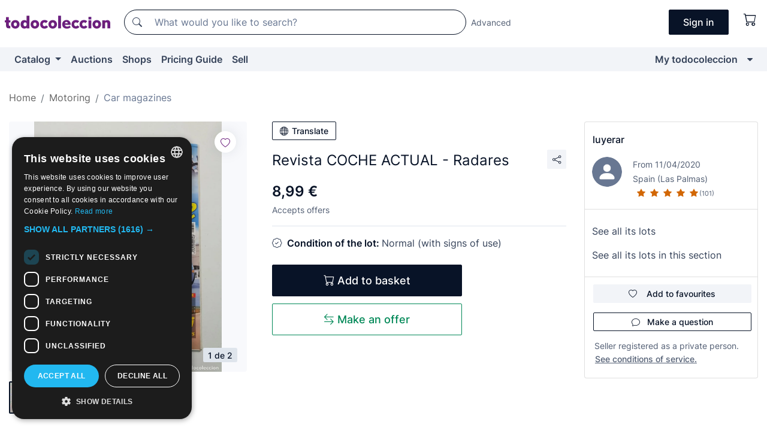

--- FILE ---
content_type: text/css
request_url: https://assets2.todocoleccion.online/assets/stylesheets/tcbootstrap.css?202601201044
body_size: 41548
content:
@charset "UTF-8";/*!
 * Bootstrap v4.6.0 (https://getbootstrap.com/)
 * Copyright 2011-2021 The Bootstrap Authors
 * Copyright 2011-2021 Twitter, Inc.
 * Licensed under MIT (https://github.com/twbs/bootstrap/blob/main/LICENSE)
 */dl,h1,h2,h3,h4,h5,h6,ol,p,pre,ul{margin-top:0}address,dl,ol,p,pre,ul{margin-bottom:1rem}img,svg{vertical-align:middle}body,caption{text-align:left}dd,h1,h2,h3,h4,h5,h6,label{margin-bottom:.5rem}button,hr,input{overflow:visible}pre,textarea{overflow:auto}article,aside,figcaption,figure,footer,header,hgroup,legend,main,nav,section{display:block}progress,sub,sup{vertical-align:baseline}label,output{display:inline-block}.dropdown-menu,.form-control,.modal-content,.popover,.toast,.toast-header{background-clip:padding-box}.breadcrumb,.carousel-indicators,.dropdown-menu,.modal .submenu ul,.nav,.nav-menu ul,.navbar-nav,.pagination{list-style:none}:root{--primary:#081327;--secondary:#777;--success:#6ead20;--info:#0e7ea4;--warning:#ffc107;--danger:#b20d0d;--light:#f8f9fa;--dark:#666666;--gray:#f2f4f8;--brand:#6c1f7d;--pagotc:#006add;--extra:#009de0;--tienda:#4888a8;--enviostc:#56a9d8;--tematica:#34a63b;--breakpoint-xs:0;--breakpoint-sm:576px;--breakpoint-md:768px;--breakpoint-lg:992px;--breakpoint-xl:1200px;--font-family-sans-serif:-apple-system,BlinkMacSystemFont,"Segoe UI",Roboto,"Helvetica Neue",Arial,"Noto Sans","Liberation Sans",sans-serif,"Apple Color Emoji","Segoe UI Emoji","Segoe UI Symbol","Noto Color Emoji";--font-family-monospace:SFMono-Regular,Menlo,Monaco,Consolas,"Liberation Mono","Courier New",monospace}*,::after,::before{-moz-box-sizing:border-box;box-sizing:border-box}html{font-family:sans-serif;line-height:1.15;-webkit-text-size-adjust:100%;-webkit-tap-highlight-color:transparent}body{margin:0;font-family:Inter,Helvetica,Arial,sans-serif;font-size:1rem;font-weight:400;line-height:1.5;color:#36435a;background-color:#fff}[tabindex="-1"]:focus:not(:focus-visible){outline:0!important}hr{-moz-box-sizing:content-box;box-sizing:content-box;height:0}.img-fluid,.img-thumbnail{max-width:100%;height:auto}abbr[data-original-title],abbr[title]{text-decoration:underline;text-decoration:underline dotted;cursor:help;border-bottom:0;text-decoration-skip-ink:none}.btn:not(:disabled):not(.disabled),[role=button],[type=button]:not(:disabled),[type=reset]:not(:disabled),[type=submit]:not(:disabled),button:not(:disabled),summary{cursor:pointer}address{font-style:normal;line-height:inherit}ol ol,ol ul,ul ol,ul ul{margin-bottom:0}dt{font-weight:700}dd{margin-left:0}blockquote,figure{margin:0 0 1rem}b,strong{font-weight:600}small{font-size:80%}sub,sup{position:relative;font-size:75%;line-height:0}sub{bottom:-.25em}sup{top:-.5em}a{color:#0f7ea4;text-decoration:none;background-color:transparent}a:hover{color:#0056b3;text-decoration:underline}.btn-link,.btn:hover{text-decoration:none}a:not([href]):not([class]),a:not([href]):not([class]):hover{color:inherit;text-decoration:none}code,kbd,pre,samp{font-family:SFMono-Regular,Menlo,Monaco,Consolas,"Liberation Mono","Courier New",monospace;font-size:1em}pre{-ms-overflow-style:scrollbar}img{border-style:none}svg{overflow:hidden}table{border-collapse:collapse}caption{padding-top:.75rem;padding-bottom:.75rem;color:#687792;caption-side:bottom}th{text-align:inherit;text-align:-webkit-match-parent}button{border-radius:0}button:focus:not(:focus-visible){outline:0}button,input,optgroup,select,textarea{margin:0;font-family:inherit;font-size:inherit;line-height:inherit}button,select{text-transform:none}select{word-wrap:normal}.card,code{word-wrap:break-word}[type=button],[type=reset],[type=submit],button{-webkit-appearance:button}[type=button]::-moz-focus-inner,[type=reset]::-moz-focus-inner,[type=submit]::-moz-focus-inner,button::-moz-focus-inner{padding:0;border-style:none}input[type=checkbox],input[type=radio]{-moz-box-sizing:border-box;box-sizing:border-box;padding:0}textarea{resize:vertical}fieldset{min-width:0;padding:0;margin:0;border:0}legend{width:100%;max-width:100%;padding:0;margin-bottom:.5rem;white-space:normal}.badge,.dropdown-header,.dropdown-item,.dropdown-toggle,.input-group-text,.navbar-brand,.progress-bar{white-space:nowrap}[type=number]::-webkit-inner-spin-button,[type=number]::-webkit-outer-spin-button{height:auto}[type=search]{outline-offset:-2px;-webkit-appearance:none}[type=search]::-webkit-search-decoration{-webkit-appearance:none}::-webkit-file-upload-button{font:inherit;-webkit-appearance:button}.display-1,.display-2,.display-3,.display-4{line-height:1.5}summary{display:list-item}template{display:none}[hidden]{display:none!important}.h1,.h2,.h3,.h4,.h5,.h6,.modal .submenu h4,h1,h2,h3,h4,h5,h6{margin-bottom:.5rem;font-weight:500;line-height:1.5}.blockquote,hr{margin-bottom:1rem}.display-1,.display-2,.display-3,.display-4,.lead{font-weight:300}.h1,h1{font-size:2rem}.h2,h2{font-size:1.75rem}.h3,.modal .submenu h4,h3{font-size:1.5rem}.h4,h4{font-size:1.25rem}.h5,h5{font-size:1.125rem}.h6,h6{font-size:1rem}.lead{font-size:1.25rem}.display-1{font-size:3rem}.display-2{font-size:2.75rem}.display-3{font-size:2.5rem}.display-4{font-size:2.25rem}hr{margin-top:1rem;border:0;border-top:1px solid rgba(0,0,0,.1)}.small,small{font-size:80%;font-weight:400}.mark,mark{padding:.2em;background-color:#fcf8e3}.list-inline,.list-unstyled{padding-left:0;list-style:none}.list-inline-item{display:inline-block}.list-inline-item:not(:last-child){margin-right:.5rem}.initialism{font-size:90%;text-transform:uppercase}.blockquote{font-size:1.25rem}.blockquote-footer{display:block;font-size:80%;color:#6c757d}.blockquote-footer::before{content:"— "}.img-thumbnail{padding:.25rem;background-color:#fff;border:1px solid #dee2e6;border-radius:.25rem;box-shadow:0 1px 2px rgba(0,0,0,.075)}.figure{display:inline-block}.figure-img{margin-bottom:.5rem;line-height:1}.figure-caption{font-size:90%;color:#6c757d}code,kbd{font-size:87.5%}a>code,pre code{color:inherit}code{color:#e83e8c}kbd{padding:.2rem .4rem;color:#fff;background-color:#212529;border-radius:.2rem;box-shadow:inset 0 -.1rem 0 rgba(0,0,0,.25)}kbd kbd{padding:0;font-size:100%;font-weight:700;box-shadow:none}pre{display:block;font-size:87.5%;color:#212529}pre code{font-size:inherit;word-break:normal}.pre-scrollable{max-height:340px;overflow-y:scroll}.container,.container-fluid,.container-lg,.container-md,.container-sm,.container-xl{width:100%;padding-right:15px;padding-left:15px;margin-right:auto;margin-left:auto}@media (min-width:576px){.container,.container-sm{max-width:768px}}@media (min-width:768px){.container,.container-md,.container-sm{max-width:992px}}@media (min-width:992px){.container,.container-lg,.container-md,.container-sm{max-width:1200px}}@media (min-width:1200px){.container,.container-lg,.container-md,.container-sm,.container-xl{max-width:1310px}}.row{display:-webkit-flex;display:-moz-box;display:-ms-flexbox;display:flex;-webkit-flex-wrap:wrap;-ms-flex-wrap:wrap;flex-wrap:wrap;margin-right:-15px;margin-left:-15px}.no-gutters{margin-right:0;margin-left:0}.no-gutters>.col,.no-gutters>[class*=col-]{padding-right:0;padding-left:0}.col,.col-1,.col-10,.col-11,.col-12,.col-2,.col-3,.col-4,.col-5,.col-6,.col-7,.col-8,.col-9,.col-auto,.col-lg,.col-lg-1,.col-lg-10,.col-lg-11,.col-lg-12,.col-lg-2,.col-lg-3,.col-lg-4,.col-lg-5,.col-lg-6,.col-lg-7,.col-lg-8,.col-lg-9,.col-lg-auto,.col-md,.col-md-1,.col-md-10,.col-md-11,.col-md-12,.col-md-2,.col-md-3,.col-md-4,.col-md-5,.col-md-6,.col-md-7,.col-md-8,.col-md-9,.col-md-auto,.col-sm,.col-sm-1,.col-sm-10,.col-sm-11,.col-sm-12,.col-sm-2,.col-sm-3,.col-sm-4,.col-sm-5,.col-sm-6,.col-sm-7,.col-sm-8,.col-sm-9,.col-sm-auto,.col-xl,.col-xl-1,.col-xl-10,.col-xl-11,.col-xl-12,.col-xl-2,.col-xl-3,.col-xl-4,.col-xl-5,.col-xl-6,.col-xl-7,.col-xl-8,.col-xl-9,.col-xl-auto{position:relative;width:100%;padding-right:15px;padding-left:15px}.col{-webkit-flex-basis:0;-ms-flex-preferred-size:0;flex-basis:0;-webkit-flex-grow:1;-moz-box-flex:1;-ms-flex-positive:1;flex-grow:1;max-width:100%}.row-cols-1>*{-webkit-flex:0 0 100%;-moz-box-flex:0;-ms-flex:0 0 100%;flex:0 0 100%;max-width:100%}.row-cols-2>*{-webkit-flex:0 0 50%;-moz-box-flex:0;-ms-flex:0 0 50%;flex:0 0 50%;max-width:50%}.row-cols-3>*{-webkit-flex:0 0 33.3333333333%;-moz-box-flex:0;-ms-flex:0 0 33.3333333333%;flex:0 0 33.3333333333%;max-width:33.3333333333%}.row-cols-4>*{-webkit-flex:0 0 25%;-moz-box-flex:0;-ms-flex:0 0 25%;flex:0 0 25%;max-width:25%}.row-cols-5>*{-webkit-flex:0 0 20%;-moz-box-flex:0;-ms-flex:0 0 20%;flex:0 0 20%;max-width:20%}.row-cols-6>*{-webkit-flex:0 0 16.6666666667%;-moz-box-flex:0;-ms-flex:0 0 16.6666666667%;flex:0 0 16.6666666667%;max-width:16.6666666667%}.col-auto{-webkit-flex:0 0 auto;-moz-box-flex:0;-ms-flex:0 0 auto;flex:0 0 auto;width:auto;max-width:100%}.col-1{-webkit-flex:0 0 8.3333333333%;-moz-box-flex:0;-ms-flex:0 0 8.3333333333%;flex:0 0 8.3333333333%;max-width:8.3333333333%}.col-2{-webkit-flex:0 0 16.6666666667%;-moz-box-flex:0;-ms-flex:0 0 16.6666666667%;flex:0 0 16.6666666667%;max-width:16.6666666667%}.col-3{-webkit-flex:0 0 25%;-moz-box-flex:0;-ms-flex:0 0 25%;flex:0 0 25%;max-width:25%}.col-4{-webkit-flex:0 0 33.3333333333%;-moz-box-flex:0;-ms-flex:0 0 33.3333333333%;flex:0 0 33.3333333333%;max-width:33.3333333333%}.col-5{-webkit-flex:0 0 41.6666666667%;-moz-box-flex:0;-ms-flex:0 0 41.6666666667%;flex:0 0 41.6666666667%;max-width:41.6666666667%}.col-6{-webkit-flex:0 0 50%;-moz-box-flex:0;-ms-flex:0 0 50%;flex:0 0 50%;max-width:50%}.col-7{-webkit-flex:0 0 58.3333333333%;-moz-box-flex:0;-ms-flex:0 0 58.3333333333%;flex:0 0 58.3333333333%;max-width:58.3333333333%}.col-8{-webkit-flex:0 0 66.6666666667%;-moz-box-flex:0;-ms-flex:0 0 66.6666666667%;flex:0 0 66.6666666667%;max-width:66.6666666667%}.col-9{-webkit-flex:0 0 75%;-moz-box-flex:0;-ms-flex:0 0 75%;flex:0 0 75%;max-width:75%}.col-10{-webkit-flex:0 0 83.3333333333%;-moz-box-flex:0;-ms-flex:0 0 83.3333333333%;flex:0 0 83.3333333333%;max-width:83.3333333333%}.col-11{-webkit-flex:0 0 91.6666666667%;-moz-box-flex:0;-ms-flex:0 0 91.6666666667%;flex:0 0 91.6666666667%;max-width:91.6666666667%}.col-12{-webkit-flex:0 0 100%;-moz-box-flex:0;-ms-flex:0 0 100%;flex:0 0 100%;max-width:100%}.order-first{-webkit-order:-1;-moz-box-ordinal-group:0;-ms-flex-order:-1;order:-1}.order-last{-webkit-order:13;-moz-box-ordinal-group:14;-ms-flex-order:13;order:13}.order-0{-webkit-order:0;-moz-box-ordinal-group:1;-ms-flex-order:0;order:0}.order-1{-webkit-order:1;-moz-box-ordinal-group:2;-ms-flex-order:1;order:1}.order-2{-webkit-order:2;-moz-box-ordinal-group:3;-ms-flex-order:2;order:2}.order-3{-webkit-order:3;-moz-box-ordinal-group:4;-ms-flex-order:3;order:3}.order-4{-webkit-order:4;-moz-box-ordinal-group:5;-ms-flex-order:4;order:4}.order-5{-webkit-order:5;-moz-box-ordinal-group:6;-ms-flex-order:5;order:5}.order-6{-webkit-order:6;-moz-box-ordinal-group:7;-ms-flex-order:6;order:6}.order-7{-webkit-order:7;-moz-box-ordinal-group:8;-ms-flex-order:7;order:7}.order-8{-webkit-order:8;-moz-box-ordinal-group:9;-ms-flex-order:8;order:8}.order-9{-webkit-order:9;-moz-box-ordinal-group:10;-ms-flex-order:9;order:9}.order-10{-webkit-order:10;-moz-box-ordinal-group:11;-ms-flex-order:10;order:10}.order-11{-webkit-order:11;-moz-box-ordinal-group:12;-ms-flex-order:11;order:11}.order-12{-webkit-order:12;-moz-box-ordinal-group:13;-ms-flex-order:12;order:12}.offset-1{margin-left:8.3333333333%}.offset-2{margin-left:16.6666666667%}.offset-3{margin-left:25%}.offset-4{margin-left:33.3333333333%}.offset-5{margin-left:41.6666666667%}.offset-6{margin-left:50%}.offset-7{margin-left:58.3333333333%}.offset-8{margin-left:66.6666666667%}.offset-9{margin-left:75%}.offset-10{margin-left:83.3333333333%}.offset-11{margin-left:91.6666666667%}@media (min-width:576px){.col-sm{-webkit-flex-basis:0;-ms-flex-preferred-size:0;flex-basis:0;-webkit-flex-grow:1;-moz-box-flex:1;-ms-flex-positive:1;flex-grow:1;max-width:100%}.row-cols-sm-1>*{-webkit-flex:0 0 100%;-moz-box-flex:0;-ms-flex:0 0 100%;flex:0 0 100%;max-width:100%}.row-cols-sm-2>*{-webkit-flex:0 0 50%;-moz-box-flex:0;-ms-flex:0 0 50%;flex:0 0 50%;max-width:50%}.row-cols-sm-3>*{-webkit-flex:0 0 33.3333333333%;-moz-box-flex:0;-ms-flex:0 0 33.3333333333%;flex:0 0 33.3333333333%;max-width:33.3333333333%}.row-cols-sm-4>*{-webkit-flex:0 0 25%;-moz-box-flex:0;-ms-flex:0 0 25%;flex:0 0 25%;max-width:25%}.row-cols-sm-5>*{-webkit-flex:0 0 20%;-moz-box-flex:0;-ms-flex:0 0 20%;flex:0 0 20%;max-width:20%}.row-cols-sm-6>*{-webkit-flex:0 0 16.6666666667%;-moz-box-flex:0;-ms-flex:0 0 16.6666666667%;flex:0 0 16.6666666667%;max-width:16.6666666667%}.col-sm-auto{-webkit-flex:0 0 auto;-moz-box-flex:0;-ms-flex:0 0 auto;flex:0 0 auto;width:auto;max-width:100%}.col-sm-1{-webkit-flex:0 0 8.3333333333%;-moz-box-flex:0;-ms-flex:0 0 8.3333333333%;flex:0 0 8.3333333333%;max-width:8.3333333333%}.col-sm-2{-webkit-flex:0 0 16.6666666667%;-moz-box-flex:0;-ms-flex:0 0 16.6666666667%;flex:0 0 16.6666666667%;max-width:16.6666666667%}.col-sm-3{-webkit-flex:0 0 25%;-moz-box-flex:0;-ms-flex:0 0 25%;flex:0 0 25%;max-width:25%}.col-sm-4{-webkit-flex:0 0 33.3333333333%;-moz-box-flex:0;-ms-flex:0 0 33.3333333333%;flex:0 0 33.3333333333%;max-width:33.3333333333%}.col-sm-5{-webkit-flex:0 0 41.6666666667%;-moz-box-flex:0;-ms-flex:0 0 41.6666666667%;flex:0 0 41.6666666667%;max-width:41.6666666667%}.col-sm-6{-webkit-flex:0 0 50%;-moz-box-flex:0;-ms-flex:0 0 50%;flex:0 0 50%;max-width:50%}.col-sm-7{-webkit-flex:0 0 58.3333333333%;-moz-box-flex:0;-ms-flex:0 0 58.3333333333%;flex:0 0 58.3333333333%;max-width:58.3333333333%}.col-sm-8{-webkit-flex:0 0 66.6666666667%;-moz-box-flex:0;-ms-flex:0 0 66.6666666667%;flex:0 0 66.6666666667%;max-width:66.6666666667%}.col-sm-9{-webkit-flex:0 0 75%;-moz-box-flex:0;-ms-flex:0 0 75%;flex:0 0 75%;max-width:75%}.col-sm-10{-webkit-flex:0 0 83.3333333333%;-moz-box-flex:0;-ms-flex:0 0 83.3333333333%;flex:0 0 83.3333333333%;max-width:83.3333333333%}.col-sm-11{-webkit-flex:0 0 91.6666666667%;-moz-box-flex:0;-ms-flex:0 0 91.6666666667%;flex:0 0 91.6666666667%;max-width:91.6666666667%}.col-sm-12{-webkit-flex:0 0 100%;-moz-box-flex:0;-ms-flex:0 0 100%;flex:0 0 100%;max-width:100%}.order-sm-first{-webkit-order:-1;-moz-box-ordinal-group:0;-ms-flex-order:-1;order:-1}.order-sm-last{-webkit-order:13;-moz-box-ordinal-group:14;-ms-flex-order:13;order:13}.order-sm-0{-webkit-order:0;-moz-box-ordinal-group:1;-ms-flex-order:0;order:0}.order-sm-1{-webkit-order:1;-moz-box-ordinal-group:2;-ms-flex-order:1;order:1}.order-sm-2{-webkit-order:2;-moz-box-ordinal-group:3;-ms-flex-order:2;order:2}.order-sm-3{-webkit-order:3;-moz-box-ordinal-group:4;-ms-flex-order:3;order:3}.order-sm-4{-webkit-order:4;-moz-box-ordinal-group:5;-ms-flex-order:4;order:4}.order-sm-5{-webkit-order:5;-moz-box-ordinal-group:6;-ms-flex-order:5;order:5}.order-sm-6{-webkit-order:6;-moz-box-ordinal-group:7;-ms-flex-order:6;order:6}.order-sm-7{-webkit-order:7;-moz-box-ordinal-group:8;-ms-flex-order:7;order:7}.order-sm-8{-webkit-order:8;-moz-box-ordinal-group:9;-ms-flex-order:8;order:8}.order-sm-9{-webkit-order:9;-moz-box-ordinal-group:10;-ms-flex-order:9;order:9}.order-sm-10{-webkit-order:10;-moz-box-ordinal-group:11;-ms-flex-order:10;order:10}.order-sm-11{-webkit-order:11;-moz-box-ordinal-group:12;-ms-flex-order:11;order:11}.order-sm-12{-webkit-order:12;-moz-box-ordinal-group:13;-ms-flex-order:12;order:12}.offset-sm-0{margin-left:0}.offset-sm-1{margin-left:8.3333333333%}.offset-sm-2{margin-left:16.6666666667%}.offset-sm-3{margin-left:25%}.offset-sm-4{margin-left:33.3333333333%}.offset-sm-5{margin-left:41.6666666667%}.offset-sm-6{margin-left:50%}.offset-sm-7{margin-left:58.3333333333%}.offset-sm-8{margin-left:66.6666666667%}.offset-sm-9{margin-left:75%}.offset-sm-10{margin-left:83.3333333333%}.offset-sm-11{margin-left:91.6666666667%}}@media (min-width:768px){.col-md{-webkit-flex-basis:0;-ms-flex-preferred-size:0;flex-basis:0;-webkit-flex-grow:1;-moz-box-flex:1;-ms-flex-positive:1;flex-grow:1;max-width:100%}.row-cols-md-1>*{-webkit-flex:0 0 100%;-moz-box-flex:0;-ms-flex:0 0 100%;flex:0 0 100%;max-width:100%}.row-cols-md-2>*{-webkit-flex:0 0 50%;-moz-box-flex:0;-ms-flex:0 0 50%;flex:0 0 50%;max-width:50%}.row-cols-md-3>*{-webkit-flex:0 0 33.3333333333%;-moz-box-flex:0;-ms-flex:0 0 33.3333333333%;flex:0 0 33.3333333333%;max-width:33.3333333333%}.row-cols-md-4>*{-webkit-flex:0 0 25%;-moz-box-flex:0;-ms-flex:0 0 25%;flex:0 0 25%;max-width:25%}.row-cols-md-5>*{-webkit-flex:0 0 20%;-moz-box-flex:0;-ms-flex:0 0 20%;flex:0 0 20%;max-width:20%}.row-cols-md-6>*{-webkit-flex:0 0 16.6666666667%;-moz-box-flex:0;-ms-flex:0 0 16.6666666667%;flex:0 0 16.6666666667%;max-width:16.6666666667%}.col-md-auto{-webkit-flex:0 0 auto;-moz-box-flex:0;-ms-flex:0 0 auto;flex:0 0 auto;width:auto;max-width:100%}.col-md-1{-webkit-flex:0 0 8.3333333333%;-moz-box-flex:0;-ms-flex:0 0 8.3333333333%;flex:0 0 8.3333333333%;max-width:8.3333333333%}.col-md-2{-webkit-flex:0 0 16.6666666667%;-moz-box-flex:0;-ms-flex:0 0 16.6666666667%;flex:0 0 16.6666666667%;max-width:16.6666666667%}.col-md-3{-webkit-flex:0 0 25%;-moz-box-flex:0;-ms-flex:0 0 25%;flex:0 0 25%;max-width:25%}.col-md-4{-webkit-flex:0 0 33.3333333333%;-moz-box-flex:0;-ms-flex:0 0 33.3333333333%;flex:0 0 33.3333333333%;max-width:33.3333333333%}.col-md-5{-webkit-flex:0 0 41.6666666667%;-moz-box-flex:0;-ms-flex:0 0 41.6666666667%;flex:0 0 41.6666666667%;max-width:41.6666666667%}.col-md-6{-webkit-flex:0 0 50%;-moz-box-flex:0;-ms-flex:0 0 50%;flex:0 0 50%;max-width:50%}.col-md-7{-webkit-flex:0 0 58.3333333333%;-moz-box-flex:0;-ms-flex:0 0 58.3333333333%;flex:0 0 58.3333333333%;max-width:58.3333333333%}.col-md-8{-webkit-flex:0 0 66.6666666667%;-moz-box-flex:0;-ms-flex:0 0 66.6666666667%;flex:0 0 66.6666666667%;max-width:66.6666666667%}.col-md-9{-webkit-flex:0 0 75%;-moz-box-flex:0;-ms-flex:0 0 75%;flex:0 0 75%;max-width:75%}.col-md-10{-webkit-flex:0 0 83.3333333333%;-moz-box-flex:0;-ms-flex:0 0 83.3333333333%;flex:0 0 83.3333333333%;max-width:83.3333333333%}.col-md-11{-webkit-flex:0 0 91.6666666667%;-moz-box-flex:0;-ms-flex:0 0 91.6666666667%;flex:0 0 91.6666666667%;max-width:91.6666666667%}.col-md-12{-webkit-flex:0 0 100%;-moz-box-flex:0;-ms-flex:0 0 100%;flex:0 0 100%;max-width:100%}.order-md-first{-webkit-order:-1;-moz-box-ordinal-group:0;-ms-flex-order:-1;order:-1}.order-md-last{-webkit-order:13;-moz-box-ordinal-group:14;-ms-flex-order:13;order:13}.order-md-0{-webkit-order:0;-moz-box-ordinal-group:1;-ms-flex-order:0;order:0}.order-md-1{-webkit-order:1;-moz-box-ordinal-group:2;-ms-flex-order:1;order:1}.order-md-2{-webkit-order:2;-moz-box-ordinal-group:3;-ms-flex-order:2;order:2}.order-md-3{-webkit-order:3;-moz-box-ordinal-group:4;-ms-flex-order:3;order:3}.order-md-4{-webkit-order:4;-moz-box-ordinal-group:5;-ms-flex-order:4;order:4}.order-md-5{-webkit-order:5;-moz-box-ordinal-group:6;-ms-flex-order:5;order:5}.order-md-6{-webkit-order:6;-moz-box-ordinal-group:7;-ms-flex-order:6;order:6}.order-md-7{-webkit-order:7;-moz-box-ordinal-group:8;-ms-flex-order:7;order:7}.order-md-8{-webkit-order:8;-moz-box-ordinal-group:9;-ms-flex-order:8;order:8}.order-md-9{-webkit-order:9;-moz-box-ordinal-group:10;-ms-flex-order:9;order:9}.order-md-10{-webkit-order:10;-moz-box-ordinal-group:11;-ms-flex-order:10;order:10}.order-md-11{-webkit-order:11;-moz-box-ordinal-group:12;-ms-flex-order:11;order:11}.order-md-12{-webkit-order:12;-moz-box-ordinal-group:13;-ms-flex-order:12;order:12}.offset-md-0{margin-left:0}.offset-md-1{margin-left:8.3333333333%}.offset-md-2{margin-left:16.6666666667%}.offset-md-3{margin-left:25%}.offset-md-4{margin-left:33.3333333333%}.offset-md-5{margin-left:41.6666666667%}.offset-md-6{margin-left:50%}.offset-md-7{margin-left:58.3333333333%}.offset-md-8{margin-left:66.6666666667%}.offset-md-9{margin-left:75%}.offset-md-10{margin-left:83.3333333333%}.offset-md-11{margin-left:91.6666666667%}}@media (min-width:992px){.col-lg{-webkit-flex-basis:0;-ms-flex-preferred-size:0;flex-basis:0;-webkit-flex-grow:1;-moz-box-flex:1;-ms-flex-positive:1;flex-grow:1;max-width:100%}.row-cols-lg-1>*{-webkit-flex:0 0 100%;-moz-box-flex:0;-ms-flex:0 0 100%;flex:0 0 100%;max-width:100%}.row-cols-lg-2>*{-webkit-flex:0 0 50%;-moz-box-flex:0;-ms-flex:0 0 50%;flex:0 0 50%;max-width:50%}.row-cols-lg-3>*{-webkit-flex:0 0 33.3333333333%;-moz-box-flex:0;-ms-flex:0 0 33.3333333333%;flex:0 0 33.3333333333%;max-width:33.3333333333%}.row-cols-lg-4>*{-webkit-flex:0 0 25%;-moz-box-flex:0;-ms-flex:0 0 25%;flex:0 0 25%;max-width:25%}.row-cols-lg-5>*{-webkit-flex:0 0 20%;-moz-box-flex:0;-ms-flex:0 0 20%;flex:0 0 20%;max-width:20%}.row-cols-lg-6>*{-webkit-flex:0 0 16.6666666667%;-moz-box-flex:0;-ms-flex:0 0 16.6666666667%;flex:0 0 16.6666666667%;max-width:16.6666666667%}.col-lg-auto{-webkit-flex:0 0 auto;-moz-box-flex:0;-ms-flex:0 0 auto;flex:0 0 auto;width:auto;max-width:100%}.col-lg-1{-webkit-flex:0 0 8.3333333333%;-moz-box-flex:0;-ms-flex:0 0 8.3333333333%;flex:0 0 8.3333333333%;max-width:8.3333333333%}.col-lg-2{-webkit-flex:0 0 16.6666666667%;-moz-box-flex:0;-ms-flex:0 0 16.6666666667%;flex:0 0 16.6666666667%;max-width:16.6666666667%}.col-lg-3{-webkit-flex:0 0 25%;-moz-box-flex:0;-ms-flex:0 0 25%;flex:0 0 25%;max-width:25%}.col-lg-4{-webkit-flex:0 0 33.3333333333%;-moz-box-flex:0;-ms-flex:0 0 33.3333333333%;flex:0 0 33.3333333333%;max-width:33.3333333333%}.col-lg-5{-webkit-flex:0 0 41.6666666667%;-moz-box-flex:0;-ms-flex:0 0 41.6666666667%;flex:0 0 41.6666666667%;max-width:41.6666666667%}.col-lg-6{-webkit-flex:0 0 50%;-moz-box-flex:0;-ms-flex:0 0 50%;flex:0 0 50%;max-width:50%}.col-lg-7{-webkit-flex:0 0 58.3333333333%;-moz-box-flex:0;-ms-flex:0 0 58.3333333333%;flex:0 0 58.3333333333%;max-width:58.3333333333%}.col-lg-8{-webkit-flex:0 0 66.6666666667%;-moz-box-flex:0;-ms-flex:0 0 66.6666666667%;flex:0 0 66.6666666667%;max-width:66.6666666667%}.col-lg-9{-webkit-flex:0 0 75%;-moz-box-flex:0;-ms-flex:0 0 75%;flex:0 0 75%;max-width:75%}.col-lg-10{-webkit-flex:0 0 83.3333333333%;-moz-box-flex:0;-ms-flex:0 0 83.3333333333%;flex:0 0 83.3333333333%;max-width:83.3333333333%}.col-lg-11{-webkit-flex:0 0 91.6666666667%;-moz-box-flex:0;-ms-flex:0 0 91.6666666667%;flex:0 0 91.6666666667%;max-width:91.6666666667%}.col-lg-12{-webkit-flex:0 0 100%;-moz-box-flex:0;-ms-flex:0 0 100%;flex:0 0 100%;max-width:100%}.order-lg-first{-webkit-order:-1;-moz-box-ordinal-group:0;-ms-flex-order:-1;order:-1}.order-lg-last{-webkit-order:13;-moz-box-ordinal-group:14;-ms-flex-order:13;order:13}.order-lg-0{-webkit-order:0;-moz-box-ordinal-group:1;-ms-flex-order:0;order:0}.order-lg-1{-webkit-order:1;-moz-box-ordinal-group:2;-ms-flex-order:1;order:1}.order-lg-2{-webkit-order:2;-moz-box-ordinal-group:3;-ms-flex-order:2;order:2}.order-lg-3{-webkit-order:3;-moz-box-ordinal-group:4;-ms-flex-order:3;order:3}.order-lg-4{-webkit-order:4;-moz-box-ordinal-group:5;-ms-flex-order:4;order:4}.order-lg-5{-webkit-order:5;-moz-box-ordinal-group:6;-ms-flex-order:5;order:5}.order-lg-6{-webkit-order:6;-moz-box-ordinal-group:7;-ms-flex-order:6;order:6}.order-lg-7{-webkit-order:7;-moz-box-ordinal-group:8;-ms-flex-order:7;order:7}.order-lg-8{-webkit-order:8;-moz-box-ordinal-group:9;-ms-flex-order:8;order:8}.order-lg-9{-webkit-order:9;-moz-box-ordinal-group:10;-ms-flex-order:9;order:9}.order-lg-10{-webkit-order:10;-moz-box-ordinal-group:11;-ms-flex-order:10;order:10}.order-lg-11{-webkit-order:11;-moz-box-ordinal-group:12;-ms-flex-order:11;order:11}.order-lg-12{-webkit-order:12;-moz-box-ordinal-group:13;-ms-flex-order:12;order:12}.offset-lg-0{margin-left:0}.offset-lg-1{margin-left:8.3333333333%}.offset-lg-2{margin-left:16.6666666667%}.offset-lg-3{margin-left:25%}.offset-lg-4{margin-left:33.3333333333%}.offset-lg-5{margin-left:41.6666666667%}.offset-lg-6{margin-left:50%}.offset-lg-7{margin-left:58.3333333333%}.offset-lg-8{margin-left:66.6666666667%}.offset-lg-9{margin-left:75%}.offset-lg-10{margin-left:83.3333333333%}.offset-lg-11{margin-left:91.6666666667%}}@media (min-width:1200px){.col-xl{-webkit-flex-basis:0;-ms-flex-preferred-size:0;flex-basis:0;-webkit-flex-grow:1;-moz-box-flex:1;-ms-flex-positive:1;flex-grow:1;max-width:100%}.row-cols-xl-1>*{-webkit-flex:0 0 100%;-moz-box-flex:0;-ms-flex:0 0 100%;flex:0 0 100%;max-width:100%}.row-cols-xl-2>*{-webkit-flex:0 0 50%;-moz-box-flex:0;-ms-flex:0 0 50%;flex:0 0 50%;max-width:50%}.row-cols-xl-3>*{-webkit-flex:0 0 33.3333333333%;-moz-box-flex:0;-ms-flex:0 0 33.3333333333%;flex:0 0 33.3333333333%;max-width:33.3333333333%}.row-cols-xl-4>*{-webkit-flex:0 0 25%;-moz-box-flex:0;-ms-flex:0 0 25%;flex:0 0 25%;max-width:25%}.row-cols-xl-5>*{-webkit-flex:0 0 20%;-moz-box-flex:0;-ms-flex:0 0 20%;flex:0 0 20%;max-width:20%}.row-cols-xl-6>*{-webkit-flex:0 0 16.6666666667%;-moz-box-flex:0;-ms-flex:0 0 16.6666666667%;flex:0 0 16.6666666667%;max-width:16.6666666667%}.col-xl-auto{-webkit-flex:0 0 auto;-moz-box-flex:0;-ms-flex:0 0 auto;flex:0 0 auto;width:auto;max-width:100%}.col-xl-1{-webkit-flex:0 0 8.3333333333%;-moz-box-flex:0;-ms-flex:0 0 8.3333333333%;flex:0 0 8.3333333333%;max-width:8.3333333333%}.col-xl-2{-webkit-flex:0 0 16.6666666667%;-moz-box-flex:0;-ms-flex:0 0 16.6666666667%;flex:0 0 16.6666666667%;max-width:16.6666666667%}.col-xl-3{-webkit-flex:0 0 25%;-moz-box-flex:0;-ms-flex:0 0 25%;flex:0 0 25%;max-width:25%}.col-xl-4{-webkit-flex:0 0 33.3333333333%;-moz-box-flex:0;-ms-flex:0 0 33.3333333333%;flex:0 0 33.3333333333%;max-width:33.3333333333%}.col-xl-5{-webkit-flex:0 0 41.6666666667%;-moz-box-flex:0;-ms-flex:0 0 41.6666666667%;flex:0 0 41.6666666667%;max-width:41.6666666667%}.col-xl-6{-webkit-flex:0 0 50%;-moz-box-flex:0;-ms-flex:0 0 50%;flex:0 0 50%;max-width:50%}.col-xl-7{-webkit-flex:0 0 58.3333333333%;-moz-box-flex:0;-ms-flex:0 0 58.3333333333%;flex:0 0 58.3333333333%;max-width:58.3333333333%}.col-xl-8{-webkit-flex:0 0 66.6666666667%;-moz-box-flex:0;-ms-flex:0 0 66.6666666667%;flex:0 0 66.6666666667%;max-width:66.6666666667%}.col-xl-9{-webkit-flex:0 0 75%;-moz-box-flex:0;-ms-flex:0 0 75%;flex:0 0 75%;max-width:75%}.col-xl-10{-webkit-flex:0 0 83.3333333333%;-moz-box-flex:0;-ms-flex:0 0 83.3333333333%;flex:0 0 83.3333333333%;max-width:83.3333333333%}.col-xl-11{-webkit-flex:0 0 91.6666666667%;-moz-box-flex:0;-ms-flex:0 0 91.6666666667%;flex:0 0 91.6666666667%;max-width:91.6666666667%}.col-xl-12{-webkit-flex:0 0 100%;-moz-box-flex:0;-ms-flex:0 0 100%;flex:0 0 100%;max-width:100%}.order-xl-first{-webkit-order:-1;-moz-box-ordinal-group:0;-ms-flex-order:-1;order:-1}.order-xl-last{-webkit-order:13;-moz-box-ordinal-group:14;-ms-flex-order:13;order:13}.order-xl-0{-webkit-order:0;-moz-box-ordinal-group:1;-ms-flex-order:0;order:0}.order-xl-1{-webkit-order:1;-moz-box-ordinal-group:2;-ms-flex-order:1;order:1}.order-xl-2{-webkit-order:2;-moz-box-ordinal-group:3;-ms-flex-order:2;order:2}.order-xl-3{-webkit-order:3;-moz-box-ordinal-group:4;-ms-flex-order:3;order:3}.order-xl-4{-webkit-order:4;-moz-box-ordinal-group:5;-ms-flex-order:4;order:4}.order-xl-5{-webkit-order:5;-moz-box-ordinal-group:6;-ms-flex-order:5;order:5}.order-xl-6{-webkit-order:6;-moz-box-ordinal-group:7;-ms-flex-order:6;order:6}.order-xl-7{-webkit-order:7;-moz-box-ordinal-group:8;-ms-flex-order:7;order:7}.order-xl-8{-webkit-order:8;-moz-box-ordinal-group:9;-ms-flex-order:8;order:8}.order-xl-9{-webkit-order:9;-moz-box-ordinal-group:10;-ms-flex-order:9;order:9}.order-xl-10{-webkit-order:10;-moz-box-ordinal-group:11;-ms-flex-order:10;order:10}.order-xl-11{-webkit-order:11;-moz-box-ordinal-group:12;-ms-flex-order:11;order:11}.order-xl-12{-webkit-order:12;-moz-box-ordinal-group:13;-ms-flex-order:12;order:12}.offset-xl-0{margin-left:0}.offset-xl-1{margin-left:8.3333333333%}.offset-xl-2{margin-left:16.6666666667%}.offset-xl-3{margin-left:25%}.offset-xl-4{margin-left:33.3333333333%}.offset-xl-5{margin-left:41.6666666667%}.offset-xl-6{margin-left:50%}.offset-xl-7{margin-left:58.3333333333%}.offset-xl-8{margin-left:66.6666666667%}.offset-xl-9{margin-left:75%}.offset-xl-10{margin-left:83.3333333333%}.offset-xl-11{margin-left:91.6666666667%}}.table{width:100%;margin-bottom:1rem;color:#36435a}.table td,.table th{padding:.75rem;vertical-align:top;border-top:1px solid #dee2e6}.table thead th{vertical-align:bottom;border-bottom:2px solid #dee2e6}.table tbody+tbody{border-top:2px solid #dee2e6}.table-sm td,.table-sm th{padding:.3rem}.table-bordered,.table-bordered td,.table-bordered th{border:1px solid #dee2e6}.table-bordered thead td,.table-bordered thead th{border-bottom-width:2px}.table-borderless tbody+tbody,.table-borderless td,.table-borderless th,.table-borderless thead th{border:0}.table-striped tbody tr:nth-of-type(odd){background-color:rgba(0,0,0,.05)}.table-hover tbody tr:hover{color:#212529;background-color:rgba(0,0,0,.075)}.table-primary,.table-primary>td,.table-primary>th{background-color:#babdc3}.table-primary tbody+tbody,.table-primary td,.table-primary th,.table-primary thead th{border-color:#7f848f}.table-hover .table-primary:hover,.table-hover .table-primary:hover>td,.table-hover .table-primary:hover>th{background-color:#acb0b7}.table-secondary,.table-secondary>td,.table-secondary>th{background-color:#d9d9d9}.table-secondary tbody+tbody,.table-secondary td,.table-secondary th,.table-secondary thead th{border-color:#b8b8b8}.table-hover .table-secondary:hover,.table-hover .table-secondary:hover>td,.table-hover .table-secondary:hover>th{background-color:#ccc}.table-success,.table-success>td,.table-success>th{background-color:#d6e8c1}.table-success tbody+tbody,.table-success td,.table-success th,.table-success thead th{border-color:#b4d48b}.table-hover .table-success:hover,.table-hover .table-success:hover>td,.table-hover .table-success:hover>th{background-color:#cae1ae}.table-info,.table-info>td,.table-info>th{background-color:#bcdbe6}.table-info tbody+tbody,.table-info td,.table-info th,.table-info thead th{border-color:#82bcd0}.table-hover .table-info:hover,.table-hover .table-info:hover>td,.table-hover .table-info:hover>th{background-color:#a9d1df}.table-warning,.table-warning>td,.table-warning>th{background-color:#ffeeba}.table-warning tbody+tbody,.table-warning td,.table-warning th,.table-warning thead th{border-color:#ffdf7e}.table-hover .table-warning:hover,.table-hover .table-warning:hover>td,.table-hover .table-warning:hover>th{background-color:#ffe8a1}.table-danger,.table-danger>td,.table-danger>th{background-color:#e9bbbb}.table-danger tbody+tbody,.table-danger td,.table-danger th,.table-danger thead th{border-color:#d78181}.table-hover .table-danger:hover,.table-hover .table-danger:hover>td,.table-hover .table-danger:hover>th{background-color:#e3a8a8}.table-light,.table-light>td,.table-light>th{background-color:#fdfdfe}.table-light tbody+tbody,.table-light td,.table-light th,.table-light thead th{border-color:#fbfcfc}.table-hover .table-light:hover,.table-hover .table-light:hover>td,.table-hover .table-light:hover>th{background-color:#ececf6}.table-dark,.table-dark>td,.table-dark>th{background-color:#d4d4d4}.table-dark tbody+tbody,.table-dark td,.table-dark th,.table-dark thead th{border-color:#afafaf}.table-hover .table-dark:hover,.table-hover .table-dark:hover>td,.table-hover .table-dark:hover>th{background-color:#c7c7c7}.table-gray,.table-gray>td,.table-gray>th{background-color:#fbfcfd}.table-gray tbody+tbody,.table-gray td,.table-gray th,.table-gray thead th{border-color:#f8f9fb}.table-hover .table-gray:hover,.table-hover .table-gray:hover>td,.table-hover .table-gray:hover>th{background-color:#eaeff5}.table-brand,.table-brand>td,.table-brand>th{background-color:#d6c0db}.table-brand tbody+tbody,.table-brand td,.table-brand th,.table-brand thead th{border-color:#b38bbb}.table-hover .table-brand:hover,.table-hover .table-brand:hover>td,.table-hover .table-brand:hover>th{background-color:#cbb0d2}.table-pagotc,.table-pagotc>td,.table-pagotc>th{background-color:#b8d5f5}.table-pagotc tbody+tbody,.table-pagotc td,.table-pagotc th,.table-pagotc thead th{border-color:#7ab2ed}.table-hover .table-pagotc:hover,.table-hover .table-pagotc:hover>td,.table-hover .table-pagotc:hover>th{background-color:#a2c8f2}.table-extra,.table-extra>td,.table-extra>th{background-color:#b8e4f6}.table-extra tbody+tbody,.table-extra td,.table-extra th,.table-extra thead th{border-color:#7accef}.table-hover .table-extra:hover,.table-hover .table-extra:hover>td,.table-hover .table-extra:hover>th{background-color:#a1dbf3}.table-tienda,.table-tienda>td,.table-tienda>th{background-color:#ccdee7}.table-tienda tbody+tbody,.table-tienda td,.table-tienda th,.table-tienda thead th{border-color:#a0c1d2}.table-hover .table-tienda:hover,.table-hover .table-tienda:hover>td,.table-hover .table-tienda:hover>th{background-color:#bbd3df}.table-enviostc,.table-enviostc>td,.table-enviostc>th{background-color:#d0e7f4}.table-enviostc tbody+tbody,.table-enviostc td,.table-enviostc th,.table-enviostc thead th{border-color:#a7d2eb}.table-hover .table-enviostc:hover,.table-hover .table-enviostc:hover>td,.table-hover .table-enviostc:hover>th{background-color:#bbdcef}.table-tematica,.table-tematica>td,.table-tematica>th{background-color:#c6e6c8}.table-tematica tbody+tbody,.table-tematica td,.table-tematica th,.table-tematica thead th{border-color:#95d199}.table-hover .table-tematica:hover,.table-hover .table-tematica:hover>td,.table-hover .table-tematica:hover>th{background-color:#b4deb7}.table-active,.table-active>td,.table-active>th{background-color:#f2f4f8}.table-hover .table-active:hover,.table-hover .table-active:hover>td,.table-hover .table-active:hover>th{background-color:#e1e6ef}.table .thead-dark th{color:#fff;background-color:#343a40;border-color:#454d55}.table .thead-light th{color:#495057;background-color:#e9ecef;border-color:#dee2e6}.table-dark{color:#fff;background-color:#343a40}.table-dark td,.table-dark th,.table-dark thead th{border-color:#454d55}.table-dark.table-bordered,.table-responsive>.table-bordered{border:0}.table-dark.table-striped tbody tr:nth-of-type(odd){background-color:rgba(255,255,255,.05)}.table-dark.table-hover tbody tr:hover{color:#fff;background-color:rgba(255,255,255,.075)}@media (max-width:575.98px){.table-responsive-sm{display:block;width:100%;overflow-x:auto;-webkit-overflow-scrolling:touch}.table-responsive-sm>.table-bordered{border:0}}@media (max-width:767.98px){.table-responsive-md{display:block;width:100%;overflow-x:auto;-webkit-overflow-scrolling:touch}.table-responsive-md>.table-bordered{border:0}}@media (max-width:991.98px){.table-responsive-lg{display:block;width:100%;overflow-x:auto;-webkit-overflow-scrolling:touch}.table-responsive-lg>.table-bordered{border:0}}@media (max-width:1199.98px){.table-responsive-xl{display:block;width:100%;overflow-x:auto;-webkit-overflow-scrolling:touch}.table-responsive-xl>.table-bordered{border:0}}.table-responsive{display:block;width:100%;overflow-x:auto;-webkit-overflow-scrolling:touch}.form-control{display:block;width:100%;height:calc(1.5em + 1rem + 2px);padding:.5rem .75rem;font-size:1rem;font-weight:400;line-height:1.5;color:#36435a;background-color:#fff;border:1px solid #dfe5ec;border-radius:.125rem;box-shadow:inset 0 1px 1px rgba(0,0,0,.075);transition:border-color .15s ease-in-out,box-shadow .15s ease-in-out}.badge,.btn{font-weight:500}@media (prefers-reduced-motion:reduce){.form-control{transition:none}}.form-control::-ms-expand{background-color:transparent;border:0}.form-control:-moz-focusring{color:transparent;text-shadow:0 0 0 #36435a}.form-control:focus{color:#495057;background-color:#fff;border-color:#e1b0ec;outline:0;box-shadow:inset 0 1px 1px rgba(0,0,0,.075),0 0 0 .2rem #fcf0ff}.form-control::-webkit-input-placeholder{color:#687792;opacity:1}.form-control::-moz-placeholder{color:#687792;opacity:1}.form-control:-ms-input-placeholder{color:#687792;opacity:1}.form-control::placeholder{color:#687792;opacity:1}.form-control:disabled,.form-control[readonly]{background-color:#f2f4f8;opacity:1}input[type=date].form-control,input[type=datetime-local].form-control,input[type=month].form-control,input[type=time].form-control{-webkit-appearance:none;-moz-appearance:none;appearance:none}select.form-control:focus::-ms-value{color:#36435a;background-color:#fff}.form-control-file,.form-control-range{display:block;width:100%}.col-form-label{padding-top:calc(.5rem + 1px);padding-bottom:calc(.5rem + 1px);margin-bottom:0;font-size:inherit;line-height:1.5}.col-form-label-lg{padding-top:calc(.75rem + 1px);padding-bottom:calc(.75rem + 1px);font-size:1.125rem;line-height:1.5}.col-form-label-sm{padding-top:calc(.25rem + 1px);padding-bottom:calc(.25rem + 1px);font-size:.875rem;line-height:1.5}.form-control-plaintext{display:block;width:100%;padding:.5rem 0;margin-bottom:0;font-size:1rem;line-height:1.5;color:#36435a;background-color:transparent;border:solid transparent;border-width:1px 0}.form-control-plaintext.form-control-lg,.form-control-plaintext.form-control-sm{padding-right:0;padding-left:0}.form-control-sm{height:calc(1.5em + .5rem + 2px);padding:.25rem .5rem;font-size:.875rem;line-height:1.5;border-radius:.2rem}.form-control-lg{height:calc(1.5em + 1.5rem + 2px);padding:.75rem 1rem;font-size:1.125rem;line-height:1.5;border-radius:.3rem}.invalid-tooltip,.valid-tooltip{position:absolute;z-index:5;max-width:100%;font-size:.875rem;border-radius:.25rem;top:100%;line-height:1.5}select.form-control[multiple],select.form-control[size],textarea.form-control{height:auto}.form-group{margin-bottom:1.5rem}.form-text{display:block;margin-top:.75rem}.form-row{display:-webkit-flex;display:-moz-box;display:-ms-flexbox;display:flex;-webkit-flex-wrap:wrap;-ms-flex-wrap:wrap;flex-wrap:wrap;margin-right:-5px;margin-left:-5px}.form-row>.col,.form-row>[class*=col-]{padding-right:5px;padding-left:5px}.form-check-input{margin-top:.3rem;margin-left:-1.25rem}.form-check-input:disabled~.form-check-label,.form-check-input[disabled]~.form-check-label{color:#687792}.form-check-inline{-webkit-align-items:center;-moz-box-align:center;-ms-flex-align:center;align-items:center;padding-left:0}.form-check-inline .form-check-input{margin-top:0;margin-right:.3125rem;margin-left:0}.valid-feedback{display:none;width:100%;margin-top:.25rem}.valid-tooltip{left:0;display:none;padding:.25rem .5rem;margin-top:.1rem;color:#fff;background-color:#28a745}.form-check-input.is-valid~.valid-feedback,.form-check-input.is-valid~.valid-tooltip,.is-valid~.valid-feedback,.is-valid~.valid-tooltip,.was-validated .form-check-input:valid~.valid-feedback,.was-validated .form-check-input:valid~.valid-tooltip,.was-validated :valid~.valid-feedback,.was-validated :valid~.valid-tooltip{display:block}.custom-control-input.is-valid~.custom-control-label,.custom-control-input.is-valid~.form-check-label,.form-check-inline .is-valid.form-check-input~.custom-control-label,.form-check-inline .is-valid.form-check-input~.form-check-label,.form-check-input.is-valid~.form-check-label,.form-check-right .custom-control-input.is-valid~.form-check-label,.form-check-right .is-valid.form-check-input~.form-check-label,.is-valid.form-check-input~.custom-control-label,.is-valid.form-check-input~.form-check-label,.was-validated .custom-control-input:valid~.custom-control-label,.was-validated .custom-control-input:valid~.form-check-label,.was-validated .form-check-inline .form-check-input:valid~.custom-control-label,.was-validated .form-check-inline .form-check-input:valid~.form-check-label,.was-validated .form-check-input:valid~.custom-control-label,.was-validated .form-check-input:valid~.form-check-label,.was-validated .form-check-right .custom-control-input:valid~.form-check-label,.was-validated .form-check-right .form-check-input:valid~.form-check-label{color:#28a745}.form-row>.col>.valid-tooltip,.form-row>[class*=col-]>.valid-tooltip{left:5px}.form-control.is-valid,.was-validated .form-control:valid{padding-right:calc(1.5em + 1rem);background-repeat:no-repeat;background-position:right calc(.375em + .25rem) center;background-size:calc(.75em + .5rem) calc(.75em + .5rem)}.form-control.is-valid:focus,.was-validated .form-control:valid:focus{border-color:#28a745;box-shadow:0 0 0 .2rem rgba(40,167,69,.25)}.was-validated textarea.form-control:valid,textarea.form-control.is-valid{padding-right:calc(1.5em + 1rem);background-position:top calc(.375em + .25rem) right calc(.375em + .25rem)}.custom-select.is-valid,.was-validated .custom-select:valid,.was-validated select.form-control:valid,select.is-valid.form-control{border-color:#28a745;padding-right:calc(.75em + 2.3125rem);background:url("data:image/svg+xml,%3csvg xmlns='http://www.w3.org/2000/svg' width='4' height='5' viewBox='0 0 4 5'%3e%3cpath fill='%23343a40' d='M2 0L0 2h4zm0 5L0 3h4z'/%3e%3c/svg%3e") right .75rem center/8px 10px no-repeat,url("data:image/svg+xml,%3csvg xmlns='http://www.w3.org/2000/svg' width='8' height='8' viewBox='0 0 8 8'%3e%3cpath fill='%2328a745' d='M2.3 6.73L.6 4.53c-.4-1.04.46-1.4 1.1-.8l1.1 1.4 3.4-3.8c.6-.63 1.6-.27 1.2.7l-4 4.6c-.43.5-.8.4-1.1.1z'/%3e%3c/svg%3e") center right 1.75rem/calc(.75em + .5rem) calc(.75em + .5rem) no-repeat #fff}.custom-select.is-valid:focus,.was-validated .custom-select:valid:focus,.was-validated select.form-control:valid:focus,select.is-valid.form-control:focus{border-color:#28a745;box-shadow:0 0 0 .2rem rgba(40,167,69,.25)}.custom-control-input.is-valid~.custom-control-label::before,.custom-control-input.is-valid~.form-check-label::before,.form-check-inline .is-valid.form-check-input~.custom-control-label::before,.form-check-inline .is-valid.form-check-input~.form-check-label::before,.form-check-right .custom-control-input.is-valid~.form-check-label::before,.form-check-right .is-valid.form-check-input~.form-check-label::before,.is-valid.form-check-input~.custom-control-label::before,.is-valid.form-check-input~.form-check-label::before,.was-validated .custom-control-input:valid~.custom-control-label::before,.was-validated .custom-control-input:valid~.form-check-label::before,.was-validated .form-check-inline .form-check-input:valid~.custom-control-label::before,.was-validated .form-check-inline .form-check-input:valid~.form-check-label::before,.was-validated .form-check-input:valid~.custom-control-label::before,.was-validated .form-check-input:valid~.form-check-label::before,.was-validated .form-check-right .custom-control-input:valid~.form-check-label::before,.was-validated .form-check-right .form-check-input:valid~.form-check-label::before{border-color:#28a745}.custom-control-input.is-valid:checked~.custom-control-label::before,.custom-control-input.is-valid:checked~.form-check-label::before,.form-check-inline .is-valid.form-check-input:checked~.custom-control-label::before,.form-check-inline .is-valid.form-check-input:checked~.form-check-label::before,.form-check-right .custom-control-input.is-valid:checked~.form-check-label::before,.form-check-right .is-valid.form-check-input:checked~.form-check-label::before,.is-valid.form-check-input:checked~.custom-control-label::before,.is-valid.form-check-input:checked~.form-check-label::before,.was-validated .custom-control-input:valid:checked~.custom-control-label::before,.was-validated .custom-control-input:valid:checked~.form-check-label::before,.was-validated .form-check-inline .form-check-input:valid:checked~.custom-control-label::before,.was-validated .form-check-inline .form-check-input:valid:checked~.form-check-label::before,.was-validated .form-check-input:valid:checked~.custom-control-label::before,.was-validated .form-check-input:valid:checked~.form-check-label::before,.was-validated .form-check-right .custom-control-input:valid:checked~.form-check-label::before,.was-validated .form-check-right .form-check-input:valid:checked~.form-check-label::before{border-color:#34ce57;background-color:#34ce57}.custom-control-input.is-valid:focus~.custom-control-label::before,.custom-control-input.is-valid:focus~.form-check-label::before,.form-check-inline .is-valid.form-check-input:focus~.custom-control-label::before,.form-check-inline .is-valid.form-check-input:focus~.form-check-label::before,.form-check-right .custom-control-input.is-valid:focus~.form-check-label::before,.form-check-right .is-valid.form-check-input:focus~.form-check-label::before,.is-valid.form-check-input:focus~.custom-control-label::before,.is-valid.form-check-input:focus~.form-check-label::before,.was-validated .custom-control-input:valid:focus~.custom-control-label::before,.was-validated .custom-control-input:valid:focus~.form-check-label::before,.was-validated .form-check-inline .form-check-input:valid:focus~.custom-control-label::before,.was-validated .form-check-inline .form-check-input:valid:focus~.form-check-label::before,.was-validated .form-check-input:valid:focus~.custom-control-label::before,.was-validated .form-check-input:valid:focus~.form-check-label::before,.was-validated .form-check-right .custom-control-input:valid:focus~.form-check-label::before,.was-validated .form-check-right .form-check-input:valid:focus~.form-check-label::before{box-shadow:0 0 0 .2rem rgba(40,167,69,.25)}.custom-control-input.is-valid:focus:not(:checked)~.custom-control-label::before,.custom-control-input.is-valid:focus:not(:checked)~.form-check-label::before,.custom-file-input.is-valid~.custom-file-label,.form-check-inline .is-valid.form-check-input:focus:not(:checked)~.custom-control-label::before,.form-check-inline .is-valid.form-check-input:focus:not(:checked)~.form-check-label::before,.form-check-right .custom-control-input.is-valid:focus:not(:checked)~.form-check-label::before,.form-check-right .is-valid.form-check-input:focus:not(:checked)~.form-check-label::before,.is-valid.form-check-input:focus:not(:checked)~.custom-control-label::before,.is-valid.form-check-input:focus:not(:checked)~.form-check-label::before,.was-validated .custom-control-input:valid:focus:not(:checked)~.custom-control-label::before,.was-validated .custom-control-input:valid:focus:not(:checked)~.form-check-label::before,.was-validated .custom-file-input:valid~.custom-file-label,.was-validated .form-check-inline .form-check-input:valid:focus:not(:checked)~.custom-control-label::before,.was-validated .form-check-inline .form-check-input:valid:focus:not(:checked)~.form-check-label::before,.was-validated .form-check-input:valid:focus:not(:checked)~.custom-control-label::before,.was-validated .form-check-input:valid:focus:not(:checked)~.form-check-label::before,.was-validated .form-check-right .custom-control-input:valid:focus:not(:checked)~.form-check-label::before,.was-validated .form-check-right .form-check-input:valid:focus:not(:checked)~.form-check-label::before{border-color:#28a745}.custom-file-input.is-valid:focus~.custom-file-label,.was-validated .custom-file-input:valid:focus~.custom-file-label{border-color:#28a745;box-shadow:0 0 0 .2rem rgba(40,167,69,.25)}.invalid-feedback{display:none;width:100%;margin-top:.25rem}.invalid-tooltip{left:0;display:none;padding:.25rem .5rem;margin-top:.1rem;color:#fff;background-color:#dc3545}.collapsing,.dropdown,.dropleft,.dropright,.dropup{position:relative}.form-check-input.is-invalid~.invalid-feedback,.form-check-input.is-invalid~.invalid-tooltip,.is-invalid~.invalid-feedback,.is-invalid~.invalid-tooltip,.was-validated .form-check-input:invalid~.invalid-feedback,.was-validated .form-check-input:invalid~.invalid-tooltip,.was-validated :invalid~.invalid-feedback,.was-validated :invalid~.invalid-tooltip{display:block}.custom-control-input.is-invalid~.custom-control-label,.custom-control-input.is-invalid~.form-check-label,.form-check-inline .is-invalid.form-check-input~.custom-control-label,.form-check-inline .is-invalid.form-check-input~.form-check-label,.form-check-input.is-invalid~.form-check-label,.form-check-right .custom-control-input.is-invalid~.form-check-label,.form-check-right .is-invalid.form-check-input~.form-check-label,.is-invalid.form-check-input~.custom-control-label,.is-invalid.form-check-input~.form-check-label,.was-validated .custom-control-input:invalid~.custom-control-label,.was-validated .custom-control-input:invalid~.form-check-label,.was-validated .form-check-inline .form-check-input:invalid~.custom-control-label,.was-validated .form-check-inline .form-check-input:invalid~.form-check-label,.was-validated .form-check-input:invalid~.custom-control-label,.was-validated .form-check-input:invalid~.form-check-label,.was-validated .form-check-right .custom-control-input:invalid~.form-check-label,.was-validated .form-check-right .form-check-input:invalid~.form-check-label{color:#dc3545}.form-row>.col>.invalid-tooltip,.form-row>[class*=col-]>.invalid-tooltip{left:5px}.form-control.is-invalid,.was-validated .form-control:invalid{padding-right:calc(1.5em + 1rem);background-repeat:no-repeat;background-position:right calc(.375em + .25rem) center;background-size:calc(.75em + .5rem) calc(.75em + .5rem)}.form-control.is-invalid:focus,.was-validated .form-control:invalid:focus{border-color:#dc3545;box-shadow:0 0 0 .2rem rgba(220,53,69,.25)}.was-validated textarea.form-control:invalid,textarea.form-control.is-invalid{padding-right:calc(1.5em + 1rem);background-position:top calc(.375em + .25rem) right calc(.375em + .25rem)}.custom-select.is-invalid,.was-validated .custom-select:invalid,.was-validated select.form-control:invalid,select.is-invalid.form-control{border-color:#dc3545;padding-right:calc(.75em + 2.3125rem);background:url("data:image/svg+xml,%3csvg xmlns='http://www.w3.org/2000/svg' width='4' height='5' viewBox='0 0 4 5'%3e%3cpath fill='%23343a40' d='M2 0L0 2h4zm0 5L0 3h4z'/%3e%3c/svg%3e") right .75rem center/8px 10px no-repeat,url("data:image/svg+xml,%3csvg xmlns='http://www.w3.org/2000/svg' width='12' height='12' fill='none' stroke='%23dc3545' viewBox='0 0 12 12'%3e%3ccircle cx='6' cy='6' r='4.5'/%3e%3cpath stroke-linejoin='round' d='M5.8 3.6h.4L6 6.5z'/%3e%3ccircle cx='6' cy='8.2' r='.6' fill='%23dc3545' stroke='none'/%3e%3c/svg%3e") center right 1.75rem/calc(.75em + .5rem) calc(.75em + .5rem) no-repeat #fff}.custom-select.is-invalid:focus,.was-validated .custom-select:invalid:focus,.was-validated select.form-control:invalid:focus,select.is-invalid.form-control:focus{border-color:#dc3545;box-shadow:0 0 0 .2rem rgba(220,53,69,.25)}.custom-control-input.is-invalid~.custom-control-label::before,.custom-control-input.is-invalid~.form-check-label::before,.form-check-inline .is-invalid.form-check-input~.custom-control-label::before,.form-check-inline .is-invalid.form-check-input~.form-check-label::before,.form-check-right .custom-control-input.is-invalid~.form-check-label::before,.form-check-right .is-invalid.form-check-input~.form-check-label::before,.is-invalid.form-check-input~.custom-control-label::before,.is-invalid.form-check-input~.form-check-label::before,.was-validated .custom-control-input:invalid~.custom-control-label::before,.was-validated .custom-control-input:invalid~.form-check-label::before,.was-validated .form-check-inline .form-check-input:invalid~.custom-control-label::before,.was-validated .form-check-inline .form-check-input:invalid~.form-check-label::before,.was-validated .form-check-input:invalid~.custom-control-label::before,.was-validated .form-check-input:invalid~.form-check-label::before,.was-validated .form-check-right .custom-control-input:invalid~.form-check-label::before,.was-validated .form-check-right .form-check-input:invalid~.form-check-label::before{border-color:#dc3545}.custom-control-input.is-invalid:checked~.custom-control-label::before,.custom-control-input.is-invalid:checked~.form-check-label::before,.form-check-inline .is-invalid.form-check-input:checked~.custom-control-label::before,.form-check-inline .is-invalid.form-check-input:checked~.form-check-label::before,.form-check-right .custom-control-input.is-invalid:checked~.form-check-label::before,.form-check-right .is-invalid.form-check-input:checked~.form-check-label::before,.is-invalid.form-check-input:checked~.custom-control-label::before,.is-invalid.form-check-input:checked~.form-check-label::before,.was-validated .custom-control-input:invalid:checked~.custom-control-label::before,.was-validated .custom-control-input:invalid:checked~.form-check-label::before,.was-validated .form-check-inline .form-check-input:invalid:checked~.custom-control-label::before,.was-validated .form-check-inline .form-check-input:invalid:checked~.form-check-label::before,.was-validated .form-check-input:invalid:checked~.custom-control-label::before,.was-validated .form-check-input:invalid:checked~.form-check-label::before,.was-validated .form-check-right .custom-control-input:invalid:checked~.form-check-label::before,.was-validated .form-check-right .form-check-input:invalid:checked~.form-check-label::before{border-color:#e4606d;background-color:#e4606d}.custom-control-input.is-invalid:focus~.custom-control-label::before,.custom-control-input.is-invalid:focus~.form-check-label::before,.form-check-inline .is-invalid.form-check-input:focus~.custom-control-label::before,.form-check-inline .is-invalid.form-check-input:focus~.form-check-label::before,.form-check-right .custom-control-input.is-invalid:focus~.form-check-label::before,.form-check-right .is-invalid.form-check-input:focus~.form-check-label::before,.is-invalid.form-check-input:focus~.custom-control-label::before,.is-invalid.form-check-input:focus~.form-check-label::before,.was-validated .custom-control-input:invalid:focus~.custom-control-label::before,.was-validated .custom-control-input:invalid:focus~.form-check-label::before,.was-validated .form-check-inline .form-check-input:invalid:focus~.custom-control-label::before,.was-validated .form-check-inline .form-check-input:invalid:focus~.form-check-label::before,.was-validated .form-check-input:invalid:focus~.custom-control-label::before,.was-validated .form-check-input:invalid:focus~.form-check-label::before,.was-validated .form-check-right .custom-control-input:invalid:focus~.form-check-label::before,.was-validated .form-check-right .form-check-input:invalid:focus~.form-check-label::before{box-shadow:0 0 0 .2rem rgba(220,53,69,.25)}.custom-control-input.is-invalid:focus:not(:checked)~.custom-control-label::before,.custom-control-input.is-invalid:focus:not(:checked)~.form-check-label::before,.custom-file-input.is-invalid~.custom-file-label,.form-check-inline .is-invalid.form-check-input:focus:not(:checked)~.custom-control-label::before,.form-check-inline .is-invalid.form-check-input:focus:not(:checked)~.form-check-label::before,.form-check-right .custom-control-input.is-invalid:focus:not(:checked)~.form-check-label::before,.form-check-right .is-invalid.form-check-input:focus:not(:checked)~.form-check-label::before,.is-invalid.form-check-input:focus:not(:checked)~.custom-control-label::before,.is-invalid.form-check-input:focus:not(:checked)~.form-check-label::before,.was-validated .custom-control-input:invalid:focus:not(:checked)~.custom-control-label::before,.was-validated .custom-control-input:invalid:focus:not(:checked)~.form-check-label::before,.was-validated .custom-file-input:invalid~.custom-file-label,.was-validated .form-check-inline .form-check-input:invalid:focus:not(:checked)~.custom-control-label::before,.was-validated .form-check-inline .form-check-input:invalid:focus:not(:checked)~.form-check-label::before,.was-validated .form-check-input:invalid:focus:not(:checked)~.custom-control-label::before,.was-validated .form-check-input:invalid:focus:not(:checked)~.form-check-label::before,.was-validated .form-check-right .custom-control-input:invalid:focus:not(:checked)~.form-check-label::before,.was-validated .form-check-right .form-check-input:invalid:focus:not(:checked)~.form-check-label::before{border-color:#dc3545}.custom-file-input.is-invalid:focus~.custom-file-label,.was-validated .custom-file-input:invalid:focus~.custom-file-label{border-color:#dc3545;box-shadow:0 0 0 .2rem rgba(220,53,69,.25)}.form-inline{display:-webkit-flex;display:-moz-box;display:-ms-flexbox;display:flex;-webkit-flex-flow:row wrap;-ms-flex-flow:row wrap;flex-flow:row wrap;-webkit-align-items:center;-moz-box-align:center;-ms-flex-align:center;align-items:center}.form-inline .form-check{width:100%}@media (min-width:576px){.form-inline label{display:-webkit-flex;display:-moz-box;display:-ms-flexbox;display:flex;-webkit-align-items:center;-moz-box-align:center;-ms-flex-align:center;align-items:center;-webkit-justify-content:center;-moz-box-pack:center;-ms-flex-pack:center;justify-content:center;margin-bottom:0}.form-inline .form-group{display:-webkit-flex;display:-moz-box;display:-ms-flexbox;display:flex;-webkit-flex:0 0 auto;-moz-box-flex:0;-ms-flex:0 0 auto;flex:0 0 auto;-webkit-flex-flow:row wrap;-ms-flex-flow:row wrap;flex-flow:row wrap;-webkit-align-items:center;-moz-box-align:center;-ms-flex-align:center;align-items:center;margin-bottom:0}.form-inline .form-control{display:inline-block;width:auto;vertical-align:middle}.form-inline .form-control-plaintext{display:inline-block}.form-inline .custom-select,.form-inline .input-group,.form-inline select.form-control{width:auto}.form-inline .form-check{display:-webkit-flex;display:-moz-box;display:-ms-flexbox;display:flex;width:auto;padding-left:0}.form-inline .form-check-input{position:relative;-webkit-flex-shrink:0;-ms-flex-negative:0;flex-shrink:0;margin-top:0;margin-right:.25rem;margin-left:0}.form-inline .custom-control,.form-inline .form-check{-webkit-align-items:center;-moz-box-align:center;-ms-flex-align:center;align-items:center;-webkit-justify-content:center;-moz-box-pack:center;-ms-flex-pack:center;justify-content:center}.form-inline .custom-control-label,.form-inline .form-check-label{margin-bottom:0}}.btn-block,input[type=button].btn-block,input[type=reset].btn-block,input[type=submit].btn-block{width:100%}.btn{display:inline-block;color:#36435a;text-align:center;vertical-align:middle;-webkit-user-select:none;-moz-user-select:none;-ms-user-select:none;user-select:none;background-color:transparent;border:1px solid transparent;padding:.5rem .75rem;font-size:1rem;line-height:1.5;border-radius:.125rem;transition:color .15s ease-in-out,background-color .15s ease-in-out,border-color .15s ease-in-out,box-shadow .15s ease-in-out}.dropdown-toggle::after,.dropup .dropdown-toggle::after{vertical-align:.255em;content:""}@media (prefers-reduced-motion:reduce){.btn{transition:none}}.btn:hover{color:#36435a}.btn.focus,.btn:focus{outline:0}.btn.disabled,.btn:disabled{opacity:1;box-shadow:none}.btn:not(:disabled):not(.disabled).active,.btn:not(:disabled):not(.disabled):active{box-shadow:none}.btn:not(:disabled):not(.disabled).active:focus,.btn:not(:disabled):not(.disabled):active:focus{box-shadow:0 0 0 .2rem rgba(0,123,255,.25)}a.btn.disabled,fieldset:disabled a.btn{pointer-events:none}.btn-success{color:#fff;background-color:#6ead20;border-color:#6ead20;box-shadow:none}.btn-success.focus,.btn-success:focus,.btn-success:hover{background-color:#598d1a;border-color:#538218;color:#fff}.btn-success.focus,.btn-success:focus,.btn-success:not(:disabled):not(.disabled).active:focus,.btn-success:not(:disabled):not(.disabled):active:focus,.show>.btn-success.dropdown-toggle:focus{box-shadow:0 0 0 2px rgba(132,185,65,.5)}.btn-success.disabled,.btn-success:disabled{color:#fff;background-color:#6ead20;border-color:#6ead20}.btn-success:not(:disabled):not(.disabled).active,.btn-success:not(:disabled):not(.disabled):active,.show>.btn-success.dropdown-toggle{color:#fff;background-color:#538218;border-color:#4c7716}.btn-info{color:#fff;background-color:#0e7ea4;border-color:#0e7ea4;box-shadow:none}.btn-info.focus,.btn-info:focus,.btn-info:hover{background-color:#0b6381;border-color:#0a5a75;color:#fff}.btn-info.focus,.btn-info:focus,.btn-info:not(:disabled):not(.disabled).active:focus,.btn-info:not(:disabled):not(.disabled):active:focus,.show>.btn-info.dropdown-toggle:focus{box-shadow:0 0 0 2px rgba(50,145,178,.5)}.btn-info.disabled,.btn-info:disabled{color:#fff;background-color:#0e7ea4;border-color:#0e7ea4}.btn-info:not(:disabled):not(.disabled).active,.btn-info:not(:disabled):not(.disabled):active,.show>.btn-info.dropdown-toggle{color:#fff;background-color:#0a5a75;border-color:#095169}.btn-warning{color:#212529;background-color:#ffc107;border-color:#ffc107;box-shadow:none}.btn-warning.focus,.btn-warning:focus,.btn-warning:hover{background-color:#e0a800;border-color:#d39e00;color:#212529}.btn-warning.focus,.btn-warning:focus,.btn-warning:not(:disabled):not(.disabled).active:focus,.btn-warning:not(:disabled):not(.disabled):active:focus,.show>.btn-warning.dropdown-toggle:focus{box-shadow:0 0 0 2px rgba(222,170,12,.5)}.btn-warning.disabled,.btn-warning:disabled{color:#212529;background-color:#ffc107;border-color:#ffc107}.btn-warning:not(:disabled):not(.disabled).active,.btn-warning:not(:disabled):not(.disabled):active,.show>.btn-warning.dropdown-toggle{color:#212529;background-color:#d39e00;border-color:#c69500}.btn-danger{color:#fff;background-color:#b20d0d;border-color:#b20d0d;box-shadow:none}.btn-danger.focus,.btn-danger:focus,.btn-danger:hover{background-color:#8e0a0a;border-color:#820a0a;color:#fff}.btn-danger.focus,.btn-danger:focus,.btn-danger:not(:disabled):not(.disabled).active:focus,.btn-danger:not(:disabled):not(.disabled):active:focus,.show>.btn-danger.dropdown-toggle:focus{box-shadow:0 0 0 2px rgba(190,49,49,.5)}.btn-danger.disabled,.btn-danger:disabled{color:#fff;background-color:#b20d0d;border-color:#b20d0d}.btn-danger:not(:disabled):not(.disabled).active,.btn-danger:not(:disabled):not(.disabled):active,.show>.btn-danger.dropdown-toggle{color:#fff;background-color:#820a0a;border-color:#770909}.btn-light{color:#212529;background-color:#f8f9fa;border-color:#f8f9fa;box-shadow:none}.btn-light.focus,.btn-light:focus,.btn-light:hover{background-color:#e2e6ea;border-color:#dae0e5;color:#212529}.btn-light.focus,.btn-light:focus,.btn-light:not(:disabled):not(.disabled).active:focus,.btn-light:not(:disabled):not(.disabled):active:focus,.show>.btn-light.dropdown-toggle:focus{box-shadow:0 0 0 2px rgba(216,217,219,.5)}.btn-light.disabled,.btn-light:disabled{color:#212529;background-color:#f8f9fa;border-color:#f8f9fa}.btn-light:not(:disabled):not(.disabled).active,.btn-light:not(:disabled):not(.disabled):active,.show>.btn-light.dropdown-toggle{color:#212529;background-color:#dae0e5;border-color:#d3d9df}.btn-dark{color:#fff;background-color:#666;border-color:#666;box-shadow:none}.btn-dark.focus,.btn-dark:focus,.btn-dark:hover{background-color:#535353;border-color:#4d4d4d;color:#fff}.btn-dark.focus,.btn-dark:focus,.btn-dark:not(:disabled):not(.disabled).active:focus,.btn-dark:not(:disabled):not(.disabled):active:focus,.show>.btn-dark.dropdown-toggle:focus{box-shadow:0 0 0 2px rgba(125,125,125,.5)}.btn-dark.disabled,.btn-dark:disabled{color:#fff;background-color:#666;border-color:#666}.btn-dark:not(:disabled):not(.disabled).active,.btn-dark:not(:disabled):not(.disabled):active,.show>.btn-dark.dropdown-toggle{color:#fff;background-color:#4d4d4d;border-color:#464646}.btn-gray{color:#212529;background-color:#f2f4f8;border-color:#f2f4f8;box-shadow:none}.btn-gray.focus,.btn-gray:focus,.btn-gray:hover{background-color:#d9dfeb;border-color:#d1d8e6;color:#212529}.btn-gray.focus,.btn-gray:focus,.btn-gray:not(:disabled):not(.disabled).active:focus,.btn-gray:not(:disabled):not(.disabled):active:focus,.show>.btn-gray.dropdown-toggle:focus{box-shadow:0 0 0 2px rgba(211,213,217,.5)}.btn-gray.disabled,.btn-gray:disabled{color:#212529;background-color:#f2f4f8;border-color:#f2f4f8}.btn-gray:not(:disabled):not(.disabled).active,.btn-gray:not(:disabled):not(.disabled):active,.show>.btn-gray.dropdown-toggle{color:#212529;background-color:#d1d8e6;border-color:#c9d1e2}.btn-outline-success.focus,.btn-outline-success:focus,.btn-outline-success:not(:disabled):not(.disabled).active:focus,.btn-outline-success:not(:disabled):not(.disabled):active:focus,.show>.btn-outline-success.dropdown-toggle:focus{box-shadow:0 0 0 2px rgba(110,173,32,.5)}.btn-outline-success{color:#6ead20;border-color:#6ead20}.btn-outline-success:hover{color:#fff;border-color:#fff}.btn-outline-success.disabled,.btn-outline-success:disabled{color:#687792;border-color:#687792;background-color:transparent}.btn-outline-success:not(:disabled):not(.disabled).active,.btn-outline-success:not(:disabled):not(.disabled):active,.show>.btn-outline-success.dropdown-toggle{border-color:#6ead20}.btn-outline-info.focus,.btn-outline-info:focus,.btn-outline-info:not(:disabled):not(.disabled).active:focus,.btn-outline-info:not(:disabled):not(.disabled):active:focus,.show>.btn-outline-info.dropdown-toggle:focus{box-shadow:0 0 0 2px rgba(14,126,164,.5)}.btn-outline-info{color:#0e7ea4;border-color:#0e7ea4}.btn-outline-info:hover{color:#fff;border-color:#fff}.btn-outline-info.disabled,.btn-outline-info:disabled{color:#687792;border-color:#687792;background-color:transparent}.btn-outline-info:not(:disabled):not(.disabled).active,.btn-outline-info:not(:disabled):not(.disabled):active,.show>.btn-outline-info.dropdown-toggle{border-color:#0e7ea4}.btn-outline-warning.focus,.btn-outline-warning:focus,.btn-outline-warning:not(:disabled):not(.disabled).active:focus,.btn-outline-warning:not(:disabled):not(.disabled):active:focus,.show>.btn-outline-warning.dropdown-toggle:focus{box-shadow:0 0 0 2px rgba(255,193,7,.5)}.btn-outline-warning{color:#ffc107;border-color:#ffc107}.btn-outline-warning:hover{color:#212529;border-color:#212529}.btn-outline-warning.disabled,.btn-outline-warning:disabled{color:#687792;border-color:#687792;background-color:transparent}.btn-outline-warning:not(:disabled):not(.disabled).active,.btn-outline-warning:not(:disabled):not(.disabled):active,.show>.btn-outline-warning.dropdown-toggle{border-color:#ffc107}.btn-outline-danger.focus,.btn-outline-danger:focus,.btn-outline-danger:not(:disabled):not(.disabled).active:focus,.btn-outline-danger:not(:disabled):not(.disabled):active:focus,.show>.btn-outline-danger.dropdown-toggle:focus{box-shadow:0 0 0 2px rgba(178,13,13,.5)}.btn-outline-danger{color:#b20d0d;border-color:#b20d0d}.btn-outline-danger:hover{color:#fff;border-color:#fff}.btn-outline-danger.disabled,.btn-outline-danger:disabled{color:#687792;border-color:#687792;background-color:transparent}.btn-outline-danger:not(:disabled):not(.disabled).active,.btn-outline-danger:not(:disabled):not(.disabled):active,.show>.btn-outline-danger.dropdown-toggle{border-color:#b20d0d}.btn-outline-light.focus,.btn-outline-light:focus,.btn-outline-light:not(:disabled):not(.disabled).active:focus,.btn-outline-light:not(:disabled):not(.disabled):active:focus,.show>.btn-outline-light.dropdown-toggle:focus{box-shadow:0 0 0 2px rgba(248,249,250,.5)}.btn-outline-light{color:#f8f9fa;border-color:#f8f9fa}.btn-outline-light:hover{color:#212529;border-color:#212529}.btn-outline-light.disabled,.btn-outline-light:disabled{color:#687792;border-color:#687792;background-color:transparent}.btn-outline-light:not(:disabled):not(.disabled).active,.btn-outline-light:not(:disabled):not(.disabled):active,.show>.btn-outline-light.dropdown-toggle{border-color:#f8f9fa}.btn-outline-dark.focus,.btn-outline-dark:focus,.btn-outline-dark:not(:disabled):not(.disabled).active:focus,.btn-outline-dark:not(:disabled):not(.disabled):active:focus,.show>.btn-outline-dark.dropdown-toggle:focus{box-shadow:0 0 0 2px rgba(102,102,102,.5)}.btn-outline-dark{color:#666;border-color:#666}.btn-outline-dark:hover{color:#fff;border-color:#fff}.btn-outline-dark.disabled,.btn-outline-dark:disabled{color:#687792;border-color:#687792;background-color:transparent}.btn-outline-dark:not(:disabled):not(.disabled).active,.btn-outline-dark:not(:disabled):not(.disabled):active,.show>.btn-outline-dark.dropdown-toggle{border-color:#666}.btn-outline-gray.focus,.btn-outline-gray:focus,.btn-outline-gray:not(:disabled):not(.disabled).active:focus,.btn-outline-gray:not(:disabled):not(.disabled):active:focus,.show>.btn-outline-gray.dropdown-toggle:focus{box-shadow:0 0 0 2px rgba(242,244,248,.5)}.btn-outline-gray{color:#f2f4f8;border-color:#f2f4f8}.btn-outline-gray:hover{color:#212529;border-color:#212529}.btn-outline-gray.disabled,.btn-outline-gray:disabled{color:#687792;border-color:#687792;background-color:transparent}.btn-outline-gray:not(:disabled):not(.disabled).active,.btn-outline-gray:not(:disabled):not(.disabled):active,.show>.btn-outline-gray.dropdown-toggle{border-color:#f2f4f8}.btn-outline-brand.focus,.btn-outline-brand:focus,.btn-outline-brand:not(:disabled):not(.disabled).active:focus,.btn-outline-brand:not(:disabled):not(.disabled):active:focus,.show>.btn-outline-brand.dropdown-toggle:focus{box-shadow:0 0 0 2px rgba(108,31,125,.5)}.btn-outline-brand{color:#6c1f7d;border-color:#6c1f7d}.btn-outline-brand:hover{color:#fff;border-color:#fff}.btn-outline-brand.disabled,.btn-outline-brand:disabled{color:#687792;border-color:#687792;background-color:transparent}.btn-outline-brand:not(:disabled):not(.disabled).active,.btn-outline-brand:not(:disabled):not(.disabled):active,.show>.btn-outline-brand.dropdown-toggle{border-color:#6c1f7d}.btn-outline-extra.focus,.btn-outline-extra:focus,.btn-outline-extra:not(:disabled):not(.disabled).active:focus,.btn-outline-extra:not(:disabled):not(.disabled):active:focus,.show>.btn-outline-extra.dropdown-toggle:focus{box-shadow:0 0 0 2px rgba(0,157,224,.5)}.btn-outline-extra{color:#009de0;border-color:#009de0}.btn-outline-extra:hover{color:#fff;border-color:#fff}.btn-outline-extra.disabled,.btn-outline-extra:disabled{color:#687792;border-color:#687792;background-color:transparent}.btn-outline-extra:not(:disabled):not(.disabled).active,.btn-outline-extra:not(:disabled):not(.disabled):active,.show>.btn-outline-extra.dropdown-toggle{border-color:#009de0}.btn-outline-tematica.focus,.btn-outline-tematica:focus,.btn-outline-tematica:not(:disabled):not(.disabled).active:focus,.btn-outline-tematica:not(:disabled):not(.disabled):active:focus,.show>.btn-outline-tematica.dropdown-toggle:focus{box-shadow:0 0 0 2px rgba(52,166,59,.5)}.btn-outline-tematica{color:#34a63b;border-color:#34a63b}.btn-outline-tematica:hover{color:#fff;border-color:#fff}.btn-outline-tematica.disabled,.btn-outline-tematica:disabled{color:#687792;border-color:#687792;background-color:transparent}.btn-outline-tematica:not(:disabled):not(.disabled).active,.btn-outline-tematica:not(:disabled):not(.disabled):active,.show>.btn-outline-tematica.dropdown-toggle{border-color:#34a63b}.btn-link{font-weight:400;color:#0f7ea4}.btn-link.focus,.btn-link:focus,.btn-link:hover{text-decoration:underline}.btn-link:hover{color:#0056b3}.breadcrumb-item+.breadcrumb-item:hover::before,.card-link:hover,.dropdown-item.active,.dropdown-item:active,.dropdown-item:focus,.dropdown-item:hover,.list-group-item-action:focus,.list-group-item-action:hover,.nav-link:focus,.nav-link:hover,.navbar-brand:focus,.navbar-brand:hover,.page-link:hover,a.badge:focus,a.badge:hover{text-decoration:none}.btn-link.disabled,.btn-link:disabled{color:#b4c1cf;pointer-events:none}.btn-group-lg>.btn,.btn-lg{padding:.75rem;font-size:1.125rem;line-height:1.5;border-radius:.125rem}.btn-group-sm>.btn,.btn-sm{padding:.25rem .75rem;font-size:.875rem;line-height:1.5;border-radius:.125rem}.btn-block{display:block}.btn-block+.btn-block{margin-top:.5rem}.fade{transition:opacity .15s linear}@media (prefers-reduced-motion:reduce){.fade{transition:none}}.fade:not(.show){opacity:0}.collapse:not(.show){display:none}.collapsing{height:0;overflow:hidden;transition:height .35s ease}@media (prefers-reduced-motion:reduce){.collapsing{transition:none}}.dropdown-toggle::after{display:inline-block;margin-left:.255em;border-top:.3em solid;border-right:.3em solid transparent;border-bottom:0;border-left:.3em solid transparent}.dropdown-toggle:empty::after{margin-left:0}.dropdown-menu{position:absolute;top:100%;left:0;z-index:1000;display:none;float:left;min-width:10rem;padding:.5rem 0;margin:.125rem 0 0;font-size:1rem;color:#36435a;text-align:left;background-color:#fff;border:1px solid rgba(0,0,0,.15);border-radius:.25rem;box-shadow:0 .5rem 1rem rgba(0,0,0,.175)}.dropdown-menu-left{right:auto;left:0}.dropdown-menu-right{right:0;left:auto}@media (min-width:576px){.dropdown-menu-sm-left{right:auto;left:0}.dropdown-menu-sm-right{right:0;left:auto}}@media (min-width:768px){.dropdown-menu-md-left{right:auto;left:0}.dropdown-menu-md-right{right:0;left:auto}}@media (min-width:992px){.dropdown-menu-lg-left{right:auto;left:0}.dropdown-menu-lg-right{right:0;left:auto}}@media (min-width:1200px){.dropdown-menu-xl-left{right:auto;left:0}.dropdown-menu-xl-right{right:0;left:auto}}.dropup .dropdown-menu{top:auto;bottom:100%;margin-top:0;margin-bottom:.125rem}.dropup .dropdown-toggle::after{display:inline-block;margin-left:.255em;border-top:0;border-right:.3em solid transparent;border-bottom:.3em solid;border-left:.3em solid transparent}.dropleft .dropdown-toggle::before,.dropright .dropdown-toggle::after{border-top:.3em solid transparent;border-bottom:.3em solid transparent;content:""}.dropup .dropdown-toggle:empty::after{margin-left:0}.dropright .dropdown-menu{top:0;right:auto;left:100%;margin-top:0;margin-left:.125rem}.dropright .dropdown-toggle::after{display:inline-block;margin-left:.255em;border-right:0;border-left:.3em solid;vertical-align:0}.dropright .dropdown-toggle:empty::after{margin-left:0}.dropleft .dropdown-menu{top:0;right:100%;left:auto;margin-top:0;margin-right:.125rem}.dropleft .dropdown-toggle::after{margin-left:.255em;vertical-align:.255em;content:"";display:none}.dropleft .dropdown-toggle::before{display:inline-block;margin-right:.255em;border-right:.3em solid;vertical-align:0}.dropleft .dropdown-toggle:empty::after{margin-left:0}.dropdown-menu[x-placement^=bottom],.dropdown-menu[x-placement^=left],.dropdown-menu[x-placement^=right],.dropdown-menu[x-placement^=top]{right:auto;bottom:auto}.dropdown-divider{height:0;margin:.5rem 0;overflow:hidden;border-top:1px solid #e9ecef}.dropdown-item{display:block;width:100%;padding:.25rem 1.5rem;clear:both;font-weight:400;color:#212529;text-align:inherit;background-color:transparent;border:0}.btn-group>.btn-group:not(:first-child)>.btn,.btn-group>.btn:not(:first-child),.input-group>.custom-file:not(:first-child) .custom-file-label,.input-group>.custom-file:not(:last-child) .custom-file-label,.input-group>.custom-select:not(:first-child),.input-group>.form-control:not(:first-child){border-top-left-radius:0;border-bottom-left-radius:0}.btn-group>.btn-group:not(:last-child)>.btn,.btn-group>.btn:not(:last-child):not(.dropdown-toggle),.input-group.has-validation>.custom-file:nth-last-child(n+3) .custom-file-label::after,.input-group.has-validation>.custom-select:nth-last-child(n+3),.input-group.has-validation>.form-control:nth-last-child(n+3),.input-group:not(.has-validation)>.custom-file:not(:last-child) .custom-file-label::after,.input-group:not(.has-validation)>.custom-select:not(:last-child),.input-group:not(.has-validation)>.form-control:not(:last-child){border-top-right-radius:0;border-bottom-right-radius:0}.dropdown-item:focus,.dropdown-item:hover{color:#16181b;background-color:#f2f4f8}.dropdown-item.active,.dropdown-item:active{color:#fff;background-color:#007bff}.dropdown-item.disabled,.dropdown-item:disabled{color:#b4c1cf;pointer-events:none;background-color:transparent}.dropdown-menu.show{display:block}.dropdown-header{display:block;padding:.5rem 1.5rem;margin-bottom:0;font-size:.875rem;color:#6c757d}.dropdown-item-text{display:block;padding:.25rem 1.5rem;color:#212529}.btn-group-lg>.btn+.dropdown-toggle-split,.btn-group-sm>.btn+.dropdown-toggle-split,.btn-lg+.dropdown-toggle-split,.btn-sm+.dropdown-toggle-split,.dropdown-toggle-split{padding-right:.5625rem;padding-left:.5625rem}.btn-group,.btn-group-vertical{position:relative;display:-webkit-inline-flex;display:-moz-inline-box;display:-ms-inline-flexbox;display:inline-flex;vertical-align:middle}.btn-toolbar,.input-group{display:-webkit-flex;display:-moz-box;display:-ms-flexbox}.btn-group-vertical>.btn,.btn-group>.btn{position:relative;-webkit-flex:1 1 auto;-moz-box-flex:1;-ms-flex:1 1 auto;flex:1 1 auto}.btn-group-vertical>.btn.active,.btn-group-vertical>.btn:active,.btn-group-vertical>.btn:focus,.btn-group-vertical>.btn:hover,.btn-group>.btn.active,.btn-group>.btn:active,.btn-group>.btn:focus,.btn-group>.btn:hover{z-index:1}.btn-toolbar{display:flex;-webkit-flex-wrap:wrap;-ms-flex-wrap:wrap;flex-wrap:wrap;-webkit-justify-content:flex-start;-moz-box-pack:start;-ms-flex-pack:start;justify-content:flex-start}.btn-toolbar .input-group{width:auto}.btn-group>.btn-group:not(:first-child),.btn-group>.btn:not(:first-child){margin-left:-1px}.dropdown-toggle-split::after,.dropright .dropdown-toggle-split::after,.dropup .dropdown-toggle-split::after{margin-left:0}.input-group-append,.input-group-append .btn+.btn,.input-group-append .btn+.input-group-text,.input-group-append .input-group-text+.btn,.input-group-append .input-group-text+.input-group-text,.input-group-prepend .btn+.btn,.input-group-prepend .btn+.input-group-text,.input-group-prepend .input-group-text+.btn,.input-group-prepend .input-group-text+.input-group-text,.input-group>.custom-file+.custom-file,.input-group>.custom-file+.custom-select,.input-group>.custom-file+.form-control,.input-group>.custom-select+.custom-file,.input-group>.custom-select+.custom-select,.input-group>.custom-select+.form-control,.input-group>.form-control+.custom-file,.input-group>.form-control+.custom-select,.input-group>.form-control+.form-control,.input-group>.form-control-plaintext+.custom-file,.input-group>.form-control-plaintext+.custom-select,.input-group>.form-control-plaintext+.form-control{margin-left:-1px}.dropleft .dropdown-toggle-split::before{margin-right:0}.btn-group.show .dropdown-toggle,.btn-group.show .dropdown-toggle.btn-link{box-shadow:none}.btn-group-vertical{-webkit-flex-direction:column;-moz-box-orient:vertical;-moz-box-direction:normal;-ms-flex-direction:column;flex-direction:column;-webkit-align-items:flex-start;-moz-box-align:start;-ms-flex-align:start;align-items:flex-start;-webkit-justify-content:center;-moz-box-pack:center;-ms-flex-pack:center;justify-content:center}.btn-group-vertical>.btn,.btn-group-vertical>.btn-group{width:100%}.btn-group-vertical>.btn-group:not(:first-child),.btn-group-vertical>.btn:not(:first-child){margin-top:-1px}.btn-group-vertical>.btn-group:not(:last-child)>.btn,.btn-group-vertical>.btn:not(:last-child):not(.dropdown-toggle){border-bottom-right-radius:0;border-bottom-left-radius:0}.btn-group-vertical>.btn-group:not(:first-child)>.btn,.btn-group-vertical>.btn:not(:first-child){border-top-left-radius:0;border-top-right-radius:0}.btn-group-toggle>.btn,.btn-group-toggle>.btn-group>.btn{margin-bottom:0}.btn-group-toggle>.btn input[type=checkbox],.btn-group-toggle>.btn input[type=radio],.btn-group-toggle>.btn-group>.btn input[type=checkbox],.btn-group-toggle>.btn-group>.btn input[type=radio]{position:absolute;clip:rect(0,0,0,0);pointer-events:none}.input-group{position:relative;display:flex;-webkit-flex-wrap:wrap;-ms-flex-wrap:wrap;flex-wrap:wrap;-webkit-align-items:stretch;-moz-box-align:stretch;-ms-flex-align:stretch;align-items:stretch;width:100%}.input-group>.custom-file,.input-group>.custom-select,.input-group>.form-control,.input-group>.form-control-plaintext{position:relative;-webkit-flex:1 1 auto;-moz-box-flex:1;-ms-flex:1 1 auto;flex:1 1 auto;width:1%;min-width:0;margin-bottom:0}.input-group>.custom-file .custom-file-input:focus~.custom-file-label,.input-group>.custom-select:focus,.input-group>.form-control:focus{z-index:3}.input-group>.custom-file .custom-file-input:focus{z-index:4}.input-group>.custom-file{display:-webkit-flex;display:-moz-box;display:-ms-flexbox;display:flex;-webkit-align-items:center;-moz-box-align:center;-ms-flex-align:center;align-items:center}.input-group-append,.input-group-prepend{display:-webkit-flex;display:-moz-box;display:-ms-flexbox;display:flex}.input-group-append .btn,.input-group-prepend .btn{position:relative;z-index:2}.input-group-append .btn:focus,.input-group-prepend .btn:focus{z-index:3}.input-group-prepend{margin-right:-1px}.input-group-text{display:-webkit-flex;display:-moz-box;display:-ms-flexbox;display:flex;-webkit-align-items:center;-moz-box-align:center;-ms-flex-align:center;align-items:center;padding:.5rem .75rem;margin-bottom:0;font-size:1rem;font-weight:400;line-height:1.5;color:#495057;text-align:center;background-color:#fff;border:1px solid #dfe5ec;border-radius:.125rem}.input-group-text input[type=checkbox],.input-group-text input[type=radio]{margin-top:0}.input-group-lg>.custom-select,.input-group-lg>.form-control:not(textarea){height:calc(1.5em + 1.5rem + 2px)}.input-group-lg>.custom-select,.input-group-lg>.form-control,.input-group-lg>.input-group-append>.btn,.input-group-lg>.input-group-append>.input-group-text,.input-group-lg>.input-group-prepend>.btn,.input-group-lg>.input-group-prepend>.input-group-text{padding:.75rem 1rem;font-size:1.125rem;line-height:1.5;border-radius:.3rem}.input-group-sm>.custom-select,.input-group-sm>.form-control:not(textarea){height:calc(1.5em + .5rem + 2px)}.input-group-sm>.custom-select,.input-group-sm>.form-control,.input-group-sm>.input-group-append>.btn,.input-group-sm>.input-group-append>.input-group-text,.input-group-sm>.input-group-prepend>.btn,.input-group-sm>.input-group-prepend>.input-group-text{padding:.25rem .5rem;font-size:.875rem;line-height:1.5;border-radius:.2rem}.input-group-lg>.custom-select,.input-group-lg>select.form-control,.input-group-sm>.custom-select,.input-group-sm>select.form-control{padding-right:1.75rem}.input-group.has-validation>.input-group-append:nth-last-child(n+3)>.btn,.input-group.has-validation>.input-group-append:nth-last-child(n+3)>.input-group-text,.input-group:not(.has-validation)>.input-group-append:not(:last-child)>.btn,.input-group:not(.has-validation)>.input-group-append:not(:last-child)>.input-group-text,.input-group>.input-group-append:last-child>.btn:not(:last-child):not(.dropdown-toggle),.input-group>.input-group-append:last-child>.input-group-text:not(:last-child),.input-group>.input-group-prepend>.btn,.input-group>.input-group-prepend>.input-group-text{border-top-right-radius:0;border-bottom-right-radius:0}.input-group>.input-group-append>.btn,.input-group>.input-group-append>.input-group-text,.input-group>.input-group-prepend:first-child>.btn:not(:first-child),.input-group>.input-group-prepend:first-child>.input-group-text:not(:first-child),.input-group>.input-group-prepend:not(:first-child)>.btn,.input-group>.input-group-prepend:not(:first-child)>.input-group-text{border-top-left-radius:0;border-bottom-left-radius:0}.custom-control,.form-check{position:relative;z-index:1;display:block;min-height:1.5rem;padding-left:1.625rem;color-adjust:exact}.custom-control-inline,.form-check-inline{display:-webkit-inline-flex;display:-moz-inline-box;display:-ms-inline-flexbox;display:inline-flex;margin-right:1rem}.custom-control-input,.form-check-inline .form-check-input,.form-check-input{position:absolute;left:0;z-index:-1;width:1.125rem;height:1.3125rem;opacity:0}.custom-control-input:checked~.custom-control-label::before,.custom-control-input:checked~.form-check-label::before,.form-check-inline .form-check-input:checked~.custom-control-label::before,.form-check-inline .form-check-input:checked~.form-check-label::before,.form-check-input:checked~.custom-control-label::before,.form-check-input:checked~.form-check-label::before,.form-check-right .custom-control-input:checked~.form-check-label::before,.form-check-right .form-check-input:checked~.form-check-label::before{color:#687792;border-color:#007bff;background-color:#081327}.custom-control-input:focus~.custom-control-label::before,.custom-control-input:focus~.form-check-label::before,.form-check-inline .form-check-input:focus~.custom-control-label::before,.form-check-inline .form-check-input:focus~.form-check-label::before,.form-check-input:focus~.custom-control-label::before,.form-check-input:focus~.form-check-label::before,.form-check-right .custom-control-input:focus~.form-check-label::before,.form-check-right .form-check-input:focus~.form-check-label::before{box-shadow:inset 0 1px 1px rgba(0,0,0,.075),0 0 0 .2rem rgba(0,123,255,.25)}.custom-control-input:focus:not(:checked)~.custom-control-label::before,.custom-control-input:focus:not(:checked)~.form-check-label::before,.form-check-inline .form-check-input:focus:not(:checked)~.custom-control-label::before,.form-check-inline .form-check-input:focus:not(:checked)~.form-check-label::before,.form-check-input:focus:not(:checked)~.custom-control-label::before,.form-check-input:focus:not(:checked)~.form-check-label::before,.form-check-right .custom-control-input:focus:not(:checked)~.form-check-label::before,.form-check-right .form-check-input:focus:not(:checked)~.form-check-label::before{border-color:#80bdff}.custom-control-input:not(:disabled):active~.custom-control-label::before,.custom-control-input:not(:disabled):active~.form-check-label::before,.form-check-inline .form-check-input:not(:disabled):active~.custom-control-label::before,.form-check-inline .form-check-input:not(:disabled):active~.form-check-label::before,.form-check-input:not(:disabled):active~.custom-control-label::before,.form-check-input:not(:disabled):active~.form-check-label::before,.form-check-right .custom-control-input:not(:disabled):active~.form-check-label::before,.form-check-right .form-check-input:not(:disabled):active~.form-check-label::before{color:#fff;background-color:#b3d7ff;border-color:#b3d7ff}.custom-control-input:disabled~.custom-control-label,.custom-control-input:disabled~.form-check-label,.custom-control-input[disabled]~.custom-control-label,.custom-control-input[disabled]~.form-check-label,.form-check-inline .form-check-input:disabled~.custom-control-label,.form-check-inline .form-check-input:disabled~.form-check-label,.form-check-inline [disabled].form-check-input~.custom-control-label,.form-check-inline [disabled].form-check-input~.form-check-label,.form-check-input:disabled~.custom-control-label,.form-check-input:disabled~.form-check-label,.form-check-right .custom-control-input:disabled~.form-check-label,.form-check-right .custom-control-input[disabled]~.form-check-label,.form-check-right .form-check-input:disabled~.form-check-label,.form-check-right [disabled].form-check-input~.form-check-label,[disabled].form-check-input~.custom-control-label,[disabled].form-check-input~.form-check-label{color:#b4c1cf}.custom-control-input:disabled~.custom-control-label::before,.custom-control-input:disabled~.form-check-label::before,.custom-control-input[disabled]~.custom-control-label::before,.custom-control-input[disabled]~.form-check-label::before,.form-check-inline .form-check-input:disabled~.custom-control-label::before,.form-check-inline .form-check-input:disabled~.form-check-label::before,.form-check-inline [disabled].form-check-input~.custom-control-label::before,.form-check-inline [disabled].form-check-input~.form-check-label::before,.form-check-input:disabled~.custom-control-label::before,.form-check-input:disabled~.form-check-label::before,.form-check-right .custom-control-input:disabled~.form-check-label::before,.form-check-right .custom-control-input[disabled]~.form-check-label::before,.form-check-right .form-check-input:disabled~.form-check-label::before,.form-check-right [disabled].form-check-input~.form-check-label::before,[disabled].form-check-input~.custom-control-label::before,[disabled].form-check-input~.form-check-label::before{background-color:#e9ecef}.custom-control-label,.form-check-label,.form-check-right .form-check-label{position:relative;margin-bottom:0;color:#36435a;vertical-align:top}.custom-control-label::before,.form-check-label::before,.form-check-right .form-check-label::before{position:absolute;top:.1875rem;left:-1.625rem;display:block;width:1.125rem;height:1.125rem;pointer-events:none;content:"";background-color:#fff;border:1px solid #687792;box-shadow:inset 0 1px 1px rgba(0,0,0,.075)}.custom-control-label::after,.form-check-label::after,.form-check-right .form-check-label::after{position:absolute;top:.1875rem;left:-1.625rem;display:block;width:1.125rem;height:1.125rem;content:"";background:50%/50% 50% no-repeat}.custom-checkbox .custom-control-label::before,.custom-checkbox .form-check-label::before{border-radius:.125rem}.custom-checkbox .custom-control-input:checked~.custom-control-label::after,.custom-checkbox .custom-control-input:checked~.form-check-label::after,.custom-checkbox .form-check-inline .form-check-input:checked~.custom-control-label::after,.custom-checkbox .form-check-inline .form-check-input:checked~.form-check-label::after,.custom-checkbox .form-check-input:checked~.custom-control-label::after,.custom-checkbox .form-check-input:checked~.form-check-label::after,.custom-checkbox .form-check-right .custom-control-input:checked~.form-check-label::after,.custom-checkbox .form-check-right .form-check-input:checked~.form-check-label::after{background-image:url("data:image/svg+xml,%3Csvg xmlns='http://www.w3.org/2000/svg' width='16' height='16' fill='%23ffffff' class='bi bi-check' viewBox='4 4 8 8'%3E%3Cpath d='M10.97 4.97a.75.75 0 0 1 1.07 1.05l-3.99 4.99a.75.75 0 0 1-1.08.02L4.324 8.384a.75.75 0 1 1 1.06-1.06l2.094 2.093 3.473-4.425a.267.267 0 0 1 .02-.022z'/%3E%3C/svg%3E")}.custom-checkbox .custom-control-input:indeterminate~.custom-control-label::before,.custom-checkbox .custom-control-input:indeterminate~.form-check-label::before,.custom-checkbox .form-check-inline .form-check-input:indeterminate~.custom-control-label::before,.custom-checkbox .form-check-inline .form-check-input:indeterminate~.form-check-label::before,.custom-checkbox .form-check-input:indeterminate~.custom-control-label::before,.custom-checkbox .form-check-input:indeterminate~.form-check-label::before,.custom-checkbox .form-check-right .custom-control-input:indeterminate~.form-check-label::before,.custom-checkbox .form-check-right .form-check-input:indeterminate~.form-check-label::before{border-color:#007bff;background-color:#007bff}.custom-checkbox .custom-control-input:disabled:checked~.custom-control-label::before,.custom-checkbox .custom-control-input:disabled:checked~.form-check-label::before,.custom-checkbox .custom-control-input:disabled:indeterminate~.custom-control-label::before,.custom-checkbox .custom-control-input:disabled:indeterminate~.form-check-label::before,.custom-checkbox .form-check-inline .form-check-input:disabled:checked~.custom-control-label::before,.custom-checkbox .form-check-inline .form-check-input:disabled:checked~.form-check-label::before,.custom-checkbox .form-check-inline .form-check-input:disabled:indeterminate~.custom-control-label::before,.custom-checkbox .form-check-inline .form-check-input:disabled:indeterminate~.form-check-label::before,.custom-checkbox .form-check-input:disabled:checked~.custom-control-label::before,.custom-checkbox .form-check-input:disabled:checked~.form-check-label::before,.custom-checkbox .form-check-input:disabled:indeterminate~.custom-control-label::before,.custom-checkbox .form-check-input:disabled:indeterminate~.form-check-label::before,.custom-checkbox .form-check-right .custom-control-input:disabled:checked~.form-check-label::before,.custom-checkbox .form-check-right .custom-control-input:disabled:indeterminate~.form-check-label::before,.custom-checkbox .form-check-right .form-check-input:disabled:checked~.form-check-label::before,.custom-checkbox .form-check-right .form-check-input:disabled:indeterminate~.form-check-label::before,.custom-radio .custom-control-input:disabled:checked~.custom-control-label::before,.custom-radio .custom-control-input:disabled:checked~.form-check-label::before,.custom-radio .form-check-inline .form-check-input:disabled:checked~.custom-control-label::before,.custom-radio .form-check-inline .form-check-input:disabled:checked~.form-check-label::before,.custom-radio .form-check-input:disabled:checked~.custom-control-label::before,.custom-radio .form-check-input:disabled:checked~.form-check-label::before,.custom-radio .form-check-right .custom-control-input:disabled:checked~.form-check-label::before,.custom-radio .form-check-right .form-check-input:disabled:checked~.form-check-label::before{background-color:#687792}.custom-checkbox .custom-control-input:indeterminate~.custom-control-label::after,.custom-checkbox .custom-control-input:indeterminate~.form-check-label::after,.custom-checkbox .form-check-inline .form-check-input:indeterminate~.custom-control-label::after,.custom-checkbox .form-check-inline .form-check-input:indeterminate~.form-check-label::after,.custom-checkbox .form-check-input:indeterminate~.custom-control-label::after,.custom-checkbox .form-check-input:indeterminate~.form-check-label::after,.custom-checkbox .form-check-right .custom-control-input:indeterminate~.form-check-label::after,.custom-checkbox .form-check-right .form-check-input:indeterminate~.form-check-label::after{background-image:url("data:image/svg+xml,%3csvg xmlns='http://www.w3.org/2000/svg' width='4' height='4' viewBox='0 0 4 4'%3e%3cpath stroke='%23fff' d='M0 2h4'/%3e%3c/svg%3e")}.custom-radio .custom-control-label::before,.custom-radio .form-check-label::before{border-radius:50%}.custom-radio .custom-control-input:checked~.custom-control-label::after,.custom-radio .custom-control-input:checked~.form-check-label::after,.custom-radio .form-check-inline .form-check-input:checked~.custom-control-label::after,.custom-radio .form-check-inline .form-check-input:checked~.form-check-label::after,.custom-radio .form-check-input:checked~.custom-control-label::after,.custom-radio .form-check-input:checked~.form-check-label::after,.custom-radio .form-check-right .custom-control-input:checked~.form-check-label::after,.custom-radio .form-check-right .form-check-input:checked~.form-check-label::after{background-image:url("data:image/svg+xml,%3csvg xmlns='http://www.w3.org/2000/svg' width='12' height='12' viewBox='-4 -4 8 8'%3e%3ccircle r='3' fill='%23fff'/%3e%3c/svg%3e")}.custom-switch{padding-left:2.5rem}.custom-switch .custom-control-label::before,.custom-switch .form-check-label::before{left:-2.5rem;width:2rem;pointer-events:all;border-radius:.75rem}.custom-switch .custom-control-label::after,.custom-switch .form-check-label::after{top:calc(.1875rem + 2px);left:calc(-2.5rem + 2px);width:calc(1rem - 4px);height:calc(1rem - 4px);background-color:#687792;border-radius:.75rem;transition:-webkit-transform .15s ease-in-out,background-color .15s ease-in-out,border-color .15s ease-in-out,box-shadow .15s ease-in-out;transition:transform .15s ease-in-out,background-color .15s ease-in-out,border-color .15s ease-in-out,box-shadow .15s ease-in-out}@media (prefers-reduced-motion:reduce){.custom-switch .custom-control-label::after,.custom-switch .form-check-label::after{transition:none}}.custom-switch .custom-control-input:checked~.custom-control-label::after,.custom-switch .custom-control-input:checked~.form-check-label::after,.custom-switch .form-check-inline .form-check-input:checked~.custom-control-label::after,.custom-switch .form-check-inline .form-check-input:checked~.form-check-label::after,.custom-switch .form-check-input:checked~.custom-control-label::after,.custom-switch .form-check-input:checked~.form-check-label::after,.custom-switch .form-check-right .custom-control-input:checked~.form-check-label::after,.custom-switch .form-check-right .form-check-input:checked~.form-check-label::after{background-color:#fff;-webkit-transform:translateX(.875rem);-ms-transform:translateX(.875rem);transform:translateX(.875rem)}.custom-switch .custom-control-input:disabled:checked~.custom-control-label::before,.custom-switch .custom-control-input:disabled:checked~.form-check-label::before,.custom-switch .form-check-inline .form-check-input:disabled:checked~.custom-control-label::before,.custom-switch .form-check-inline .form-check-input:disabled:checked~.form-check-label::before,.custom-switch .form-check-input:disabled:checked~.custom-control-label::before,.custom-switch .form-check-input:disabled:checked~.form-check-label::before,.custom-switch .form-check-right .custom-control-input:disabled:checked~.form-check-label::before,.custom-switch .form-check-right .form-check-input:disabled:checked~.form-check-label::before{background-color:#687792}.custom-select,select.form-control{display:inline-block;width:100%;height:calc(1.5em + 1rem + 2px);padding:.5rem 1.75rem .5rem .75rem;font-size:1rem;font-weight:400;line-height:1.5;color:#495057;vertical-align:middle;background:url("data:image/svg+xml,%3csvg xmlns='http://www.w3.org/2000/svg' width='4' height='5' viewBox='0 0 4 5'%3e%3cpath fill='%23343a40' d='M2 0L0 2h4zm0 5L0 3h4z'/%3e%3c/svg%3e") right .75rem center/8px 10px no-repeat #fff;border:1px solid #ced4da;border-radius:.125rem;box-shadow:inset 0 1px 2px rgba(0,0,0,.075);-webkit-appearance:none;-moz-appearance:none;appearance:none}.custom-select:focus,select.form-control:focus{border-color:#80bdff;outline:0;box-shadow:inset 0 1px 2px rgba(0,0,0,.075),0 0 0 .2rem rgba(0,123,255,.25)}.custom-select:focus::-ms-value,select.form-control:focus::-ms-value{color:#36435a;background-color:#fff}.custom-select[multiple],.custom-select[size]:not([size="1"]),select[multiple].form-control,select[size].form-control:not([size="1"]){height:auto;padding-right:.75rem;background-image:none}.custom-select:disabled,select.form-control:disabled{color:#b4c1cf;background-color:#e9ecef}.custom-select::-ms-expand,select.form-control::-ms-expand{display:none}.custom-select:-moz-focusring,select.form-control:-moz-focusring{color:transparent;text-shadow:0 0 0 #495057}.custom-select-sm{height:calc(1.5em + .5rem + 2px);padding-top:.25rem;padding-bottom:.25rem;padding-left:.5rem;font-size:.875rem}.custom-file,.custom-file-input,.custom-file-label,.custom-select-lg{height:calc(1.5em + 1rem + 2px)}.custom-select-lg{padding-top:.5rem;padding-bottom:.5rem;padding-left:1rem;font-size:1.25rem}.custom-file{position:relative;display:inline-block;width:100%;margin-bottom:0}.custom-file-input{position:relative;z-index:2;width:100%;margin:0;overflow:hidden;opacity:0}.custom-file-label,.custom-file-label::after{position:absolute;padding:.5rem .75rem;line-height:1.5;color:#495057;top:0;right:0}.custom-file-input:focus~.custom-file-label{border-color:#80bdff;box-shadow:0 0 0 .2rem rgba(0,123,255,.25)}.custom-file-input:disabled~.custom-file-label,.custom-file-input[disabled]~.custom-file-label{background-color:#e9ecef}.custom-file-input:lang(en)~.custom-file-label::after{content:"Browse"}.custom-file-input~.custom-file-label[data-browse]::after{content:attr(data-browse)}.custom-file-label{left:0;z-index:1;overflow:hidden;font-weight:400;background-color:#fff;border:1px solid #ced4da;border-radius:.25rem;box-shadow:inset 0 1px 1px rgba(0,0,0,.075)}.custom-file-label::after{bottom:0;z-index:3;display:block;height:calc(1.5em + 1rem);content:"Browse";background-color:#e9ecef;border-left:inherit;border-radius:0 .25rem .25rem 0}.nav,.navbar{display:-webkit-flex;display:-moz-box;display:-ms-flexbox;-webkit-flex-wrap:wrap}.custom-range{width:100%;height:1.4rem;padding:0;background-color:transparent;-webkit-appearance:none;-moz-appearance:none;appearance:none}.custom-range:focus{outline:0}.custom-range:focus::-webkit-slider-thumb{box-shadow:0 0 0 1px #fff,0 0 0 .2rem rgba(0,123,255,.25)}.custom-range:focus::-moz-range-thumb{box-shadow:0 0 0 1px #fff,0 0 0 .2rem rgba(0,123,255,.25)}.custom-range:focus::-ms-thumb{box-shadow:0 0 0 1px #fff,0 0 0 .2rem rgba(0,123,255,.25)}.custom-range::-moz-focus-outer{border:0}.custom-range::-webkit-slider-thumb{width:1rem;height:1rem;margin-top:-.25rem;background-color:#007bff;border:0;border-radius:1rem;box-shadow:0 .1rem .25rem rgba(0,0,0,.1);transition:background-color .15s ease-in-out,border-color .15s ease-in-out,box-shadow .15s ease-in-out;-webkit-appearance:none;appearance:none}@media (prefers-reduced-motion:reduce){.custom-range::-webkit-slider-thumb{transition:none}}.custom-range::-webkit-slider-thumb:active{background-color:#b3d7ff}.custom-range::-webkit-slider-runnable-track{width:100%;height:.5rem;color:transparent;cursor:pointer;background-color:#dee2e6;border-color:transparent;border-radius:1rem;box-shadow:inset 0 .25rem .25rem rgba(0,0,0,.1)}.custom-range::-moz-range-thumb{width:1rem;height:1rem;background-color:#007bff;border:0;border-radius:1rem;box-shadow:0 .1rem .25rem rgba(0,0,0,.1);transition:background-color .15s ease-in-out,border-color .15s ease-in-out,box-shadow .15s ease-in-out;-moz-appearance:none;appearance:none}@media (prefers-reduced-motion:reduce){.custom-range::-moz-range-thumb{transition:none}}.custom-range::-moz-range-thumb:active{background-color:#b3d7ff}.custom-range::-moz-range-track{width:100%;height:.5rem;color:transparent;cursor:pointer;background-color:#dee2e6;border-color:transparent;border-radius:1rem;box-shadow:inset 0 .25rem .25rem rgba(0,0,0,.1)}.custom-range::-ms-thumb{width:1rem;height:1rem;margin-top:0;margin-right:.2rem;margin-left:.2rem;background-color:#007bff;border:0;border-radius:1rem;box-shadow:0 .1rem .25rem rgba(0,0,0,.1);transition:background-color .15s ease-in-out,border-color .15s ease-in-out,box-shadow .15s ease-in-out;appearance:none}@media (prefers-reduced-motion:reduce){.custom-range::-ms-thumb{transition:none}}.custom-range::-ms-thumb:active{background-color:#b3d7ff}.custom-range::-ms-track{width:100%;height:.5rem;color:transparent;cursor:pointer;background-color:transparent;border-color:transparent;border-width:.5rem;box-shadow:inset 0 .25rem .25rem rgba(0,0,0,.1)}.custom-range::-ms-fill-lower{background-color:#dee2e6;border-radius:1rem}.custom-range::-ms-fill-upper{margin-right:15px;background-color:#dee2e6;border-radius:1rem}.custom-range:disabled::-webkit-slider-thumb{background-color:#adb5bd}.custom-range:disabled::-webkit-slider-runnable-track{cursor:default}.custom-range:disabled::-moz-range-thumb{background-color:#adb5bd}.custom-range:disabled::-moz-range-track{cursor:default}.custom-range:disabled::-ms-thumb{background-color:#adb5bd}.custom-control-label::before,.custom-file-label,.custom-select,.form-check-label::before,.form-check-right .form-check-label::before,select.form-control{transition:background-color .15s ease-in-out,border-color .15s ease-in-out,box-shadow .15s ease-in-out}@media (prefers-reduced-motion:reduce){.custom-control-label::before,.custom-file-label,.custom-select,.form-check-label::before,.form-check-right .form-check-label::before,select.form-control{transition:none}}.nav{display:flex;-ms-flex-wrap:wrap;flex-wrap:wrap;padding-left:0;margin-bottom:0}.nav-link,.navbar{padding:.5rem 1rem}.nav-link{display:block}.nav-link.disabled{color:#b4c1cf;pointer-events:none;cursor:default}.nav-tabs{border-bottom:1px solid #dee2e6}.nav-tabs .nav-link{margin-bottom:-1px;border:1px solid transparent;border-top-left-radius:.25rem;border-top-right-radius:.25rem}.nav-tabs .nav-link:focus,.nav-tabs .nav-link:hover{border-color:#e9ecef #e9ecef #dee2e6}.nav-tabs .nav-link.disabled{color:#b4c1cf;background-color:transparent;border-color:transparent}.nav-tabs .nav-item.show .nav-link,.nav-tabs .nav-link.active{color:#6c1f7d;background-color:#fff;border-color:#6c1f7d}.nav-tabs .dropdown-menu{margin-top:-1px;border-top-left-radius:0;border-top-right-radius:0}.nav-pills .nav-link{border-radius:0}.nav-pills .nav-link.active,.nav-pills .show>.nav-link{color:#2b3340;background-color:#f2f4f8}.nav-fill .nav-item,.nav-fill>.nav-link{-webkit-flex:1 1 auto;-moz-box-flex:1;-ms-flex:1 1 auto;flex:1 1 auto;text-align:center}.nav-justified .nav-item,.nav-justified>.nav-link{-webkit-flex-basis:0;-ms-flex-preferred-size:0;flex-basis:0;-webkit-flex-grow:1;-moz-box-flex:1;-ms-flex-positive:1;flex-grow:1;text-align:center}.tab-content>.tab-pane{display:none}.tab-content>.active{display:block}.navbar{position:relative;display:flex;-ms-flex-wrap:wrap;flex-wrap:wrap;-webkit-align-items:center;-moz-box-align:center;-ms-flex-align:center;align-items:center;-webkit-justify-content:space-between;-moz-box-pack:justify;-ms-flex-pack:justify;justify-content:space-between}.navbar .container,.navbar .container-fluid,.navbar .container-lg,.navbar .container-md,.navbar .container-sm,.navbar .container-xl{display:-webkit-flex;display:-moz-box;display:-ms-flexbox;display:flex;-webkit-flex-wrap:wrap;-ms-flex-wrap:wrap;flex-wrap:wrap;-webkit-align-items:center;-moz-box-align:center;-ms-flex-align:center;align-items:center;-webkit-justify-content:space-between;-moz-box-pack:justify;-ms-flex-pack:justify;justify-content:space-between}.navbar-brand{display:inline-block;padding-top:.3125rem;padding-bottom:.3125rem;margin-right:1rem;font-size:1.25rem;line-height:inherit}.navbar-nav{display:-webkit-flex;display:-moz-box;display:-ms-flexbox;display:flex;-webkit-flex-direction:column;-moz-box-orient:vertical;-moz-box-direction:normal;-ms-flex-direction:column;flex-direction:column;padding-left:0;margin-bottom:0}.navbar-nav .nav-link{padding-right:0;padding-left:0}.navbar-nav .dropdown-menu{position:static;float:none}.navbar-text{display:inline-block;padding-top:.5rem;padding-bottom:.5rem}.navbar-collapse{-webkit-flex-basis:100%;-ms-flex-preferred-size:100%;flex-basis:100%;-webkit-flex-grow:1;-moz-box-flex:1;-ms-flex-positive:1;flex-grow:1;-webkit-align-items:center;-moz-box-align:center;-ms-flex-align:center;align-items:center}.navbar-toggler{padding:.25rem .75rem;font-size:1.25rem;line-height:1;background-color:transparent;border:1px solid transparent;border-radius:.25rem}.navbar-toggler:focus,.navbar-toggler:hover{text-decoration:none}.navbar-toggler-icon{display:inline-block;width:1.5em;height:1.5em;vertical-align:middle;content:"";background:50%/100% 100% no-repeat}.navbar-nav-scroll{max-height:75vh;overflow-y:auto}@media (max-width:575.98px){.navbar-expand-sm>.container,.navbar-expand-sm>.container-fluid,.navbar-expand-sm>.container-lg,.navbar-expand-sm>.container-md,.navbar-expand-sm>.container-sm,.navbar-expand-sm>.container-xl{padding-right:0;padding-left:0}}@media (min-width:576px){.navbar-expand-sm{-webkit-flex-flow:row nowrap;-ms-flex-flow:row nowrap;flex-flow:row nowrap;-webkit-justify-content:flex-start;-moz-box-pack:start;-ms-flex-pack:start;justify-content:flex-start}.navbar-expand-sm .navbar-nav{-webkit-flex-direction:row;-moz-box-orient:horizontal;-moz-box-direction:normal;-ms-flex-direction:row;flex-direction:row}.navbar-expand-sm .navbar-nav .dropdown-menu{position:absolute}.navbar-expand-sm .navbar-nav .nav-link{padding-right:.5rem;padding-left:.5rem}.navbar-expand-sm>.container,.navbar-expand-sm>.container-fluid,.navbar-expand-sm>.container-lg,.navbar-expand-sm>.container-md,.navbar-expand-sm>.container-sm,.navbar-expand-sm>.container-xl{-webkit-flex-wrap:nowrap;-ms-flex-wrap:nowrap;flex-wrap:nowrap}.navbar-expand-sm .navbar-nav-scroll{overflow:visible}.navbar-expand-sm .navbar-collapse{display:-webkit-flex!important;display:-moz-box!important;display:-ms-flexbox!important;display:flex!important;-webkit-flex-basis:auto;-ms-flex-preferred-size:auto;flex-basis:auto}.navbar-expand-sm .navbar-toggler{display:none}}@media (max-width:767.98px){.navbar-expand-md>.container,.navbar-expand-md>.container-fluid,.navbar-expand-md>.container-lg,.navbar-expand-md>.container-md,.navbar-expand-md>.container-sm,.navbar-expand-md>.container-xl{padding-right:0;padding-left:0}}@media (min-width:768px){.navbar-expand-md{-webkit-flex-flow:row nowrap;-ms-flex-flow:row nowrap;flex-flow:row nowrap;-webkit-justify-content:flex-start;-moz-box-pack:start;-ms-flex-pack:start;justify-content:flex-start}.navbar-expand-md .navbar-nav{-webkit-flex-direction:row;-moz-box-orient:horizontal;-moz-box-direction:normal;-ms-flex-direction:row;flex-direction:row}.navbar-expand-md .navbar-nav .dropdown-menu{position:absolute}.navbar-expand-md .navbar-nav .nav-link{padding-right:.5rem;padding-left:.5rem}.navbar-expand-md>.container,.navbar-expand-md>.container-fluid,.navbar-expand-md>.container-lg,.navbar-expand-md>.container-md,.navbar-expand-md>.container-sm,.navbar-expand-md>.container-xl{-webkit-flex-wrap:nowrap;-ms-flex-wrap:nowrap;flex-wrap:nowrap}.navbar-expand-md .navbar-nav-scroll{overflow:visible}.navbar-expand-md .navbar-collapse{display:-webkit-flex!important;display:-moz-box!important;display:-ms-flexbox!important;display:flex!important;-webkit-flex-basis:auto;-ms-flex-preferred-size:auto;flex-basis:auto}.navbar-expand-md .navbar-toggler{display:none}}@media (max-width:991.98px){.navbar-expand-lg>.container,.navbar-expand-lg>.container-fluid,.navbar-expand-lg>.container-lg,.navbar-expand-lg>.container-md,.navbar-expand-lg>.container-sm,.navbar-expand-lg>.container-xl{padding-right:0;padding-left:0}}@media (min-width:992px){.navbar-expand-lg{-webkit-flex-flow:row nowrap;-ms-flex-flow:row nowrap;flex-flow:row nowrap;-webkit-justify-content:flex-start;-moz-box-pack:start;-ms-flex-pack:start;justify-content:flex-start}.navbar-expand-lg .navbar-nav{-webkit-flex-direction:row;-moz-box-orient:horizontal;-moz-box-direction:normal;-ms-flex-direction:row;flex-direction:row}.navbar-expand-lg .navbar-nav .dropdown-menu{position:absolute}.navbar-expand-lg .navbar-nav .nav-link{padding-right:.5rem;padding-left:.5rem}.navbar-expand-lg>.container,.navbar-expand-lg>.container-fluid,.navbar-expand-lg>.container-lg,.navbar-expand-lg>.container-md,.navbar-expand-lg>.container-sm,.navbar-expand-lg>.container-xl{-webkit-flex-wrap:nowrap;-ms-flex-wrap:nowrap;flex-wrap:nowrap}.navbar-expand-lg .navbar-nav-scroll{overflow:visible}.navbar-expand-lg .navbar-collapse{display:-webkit-flex!important;display:-moz-box!important;display:-ms-flexbox!important;display:flex!important;-webkit-flex-basis:auto;-ms-flex-preferred-size:auto;flex-basis:auto}.navbar-expand-lg .navbar-toggler{display:none}}@media (max-width:1199.98px){.navbar-expand-xl>.container,.navbar-expand-xl>.container-fluid,.navbar-expand-xl>.container-lg,.navbar-expand-xl>.container-md,.navbar-expand-xl>.container-sm,.navbar-expand-xl>.container-xl{padding-right:0;padding-left:0}}@media (min-width:1200px){.navbar-expand-xl{-webkit-flex-flow:row nowrap;-ms-flex-flow:row nowrap;flex-flow:row nowrap;-webkit-justify-content:flex-start;-moz-box-pack:start;-ms-flex-pack:start;justify-content:flex-start}.navbar-expand-xl .navbar-nav{-webkit-flex-direction:row;-moz-box-orient:horizontal;-moz-box-direction:normal;-ms-flex-direction:row;flex-direction:row}.navbar-expand-xl .navbar-nav .dropdown-menu{position:absolute}.navbar-expand-xl .navbar-nav .nav-link{padding-right:.5rem;padding-left:.5rem}.navbar-expand-xl>.container,.navbar-expand-xl>.container-fluid,.navbar-expand-xl>.container-lg,.navbar-expand-xl>.container-md,.navbar-expand-xl>.container-sm,.navbar-expand-xl>.container-xl{-webkit-flex-wrap:nowrap;-ms-flex-wrap:nowrap;flex-wrap:nowrap}.navbar-expand-xl .navbar-nav-scroll{overflow:visible}.navbar-expand-xl .navbar-collapse{display:-webkit-flex!important;display:-moz-box!important;display:-ms-flexbox!important;display:flex!important;-webkit-flex-basis:auto;-ms-flex-preferred-size:auto;flex-basis:auto}.navbar-expand-xl .navbar-toggler{display:none}}.navbar-expand{-webkit-flex-flow:row nowrap;-ms-flex-flow:row nowrap;flex-flow:row nowrap;-webkit-justify-content:flex-start;-moz-box-pack:start;-ms-flex-pack:start;justify-content:flex-start}.navbar-expand>.container,.navbar-expand>.container-fluid,.navbar-expand>.container-lg,.navbar-expand>.container-md,.navbar-expand>.container-sm,.navbar-expand>.container-xl{padding-right:0;padding-left:0}.navbar-expand .navbar-nav{-webkit-flex-direction:row;-moz-box-orient:horizontal;-moz-box-direction:normal;-ms-flex-direction:row;flex-direction:row}.card,.list-group,.progress-bar{-moz-box-orient:vertical;-moz-box-direction:normal}.navbar-expand .navbar-nav .dropdown-menu{position:absolute}.navbar-expand .navbar-nav .nav-link{padding-right:.5rem;padding-left:.5rem}.navbar-expand>.container,.navbar-expand>.container-fluid,.navbar-expand>.container-lg,.navbar-expand>.container-md,.navbar-expand>.container-sm,.navbar-expand>.container-xl{-webkit-flex-wrap:nowrap;-ms-flex-wrap:nowrap;flex-wrap:nowrap}.navbar-expand .navbar-nav-scroll{overflow:visible}.navbar-expand .navbar-collapse{display:-webkit-flex!important;display:-moz-box!important;display:-ms-flexbox!important;display:flex!important;-webkit-flex-basis:auto;-ms-flex-preferred-size:auto;flex-basis:auto}.navbar-expand .navbar-toggler{display:none}.breadcrumb,.card{display:-webkit-flex;display:-moz-box;display:-ms-flexbox}.navbar-light .navbar-brand,.navbar-light .navbar-brand:focus,.navbar-light .navbar-brand:hover{color:rgba(0,0,0,.9)}.navbar-light .navbar-nav .nav-link{color:#36435a}.navbar-light .navbar-nav .nav-link:focus,.navbar-light .navbar-nav .nav-link:hover{color:rgba(0,0,0,.7)}.navbar-light .navbar-nav .nav-link.disabled{color:#b4c1cf}.navbar-light .navbar-nav .active>.nav-link,.navbar-light .navbar-nav .nav-link.active,.navbar-light .navbar-nav .nav-link.show,.navbar-light .navbar-nav .show>.nav-link{color:rgba(0,0,0,.9)}.navbar-light .navbar-toggler{color:#36435a;border-color:rgba(0,0,0,.1)}.navbar-light .navbar-toggler-icon{background-image:url("data:image/svg+xml,%3csvg xmlns='http://www.w3.org/2000/svg' width='30' height='30' viewBox='0 0 30 30'%3e%3cpath stroke='rgba%280, 0, 0, 0.5%29' stroke-linecap='round' stroke-miterlimit='10' stroke-width='2' d='M4 7h22M4 15h22M4 23h22'/%3e%3c/svg%3e")}.navbar-light .navbar-text{color:#36435a}.navbar-light .navbar-text a,.navbar-light .navbar-text a:focus,.navbar-light .navbar-text a:hover{color:rgba(0,0,0,.9)}.navbar-dark .navbar-brand,.navbar-dark .navbar-brand:focus,.navbar-dark .navbar-brand:hover{color:#fff}.navbar-dark .navbar-nav .nav-link{color:rgba(255,255,255,.5)}.navbar-dark .navbar-nav .nav-link:focus,.navbar-dark .navbar-nav .nav-link:hover{color:rgba(255,255,255,.75)}.navbar-dark .navbar-nav .nav-link.disabled{color:#b4c1cf}.navbar-dark .navbar-nav .active>.nav-link,.navbar-dark .navbar-nav .nav-link.active,.navbar-dark .navbar-nav .nav-link.show,.navbar-dark .navbar-nav .show>.nav-link{color:#fff}.navbar-dark .navbar-toggler{color:rgba(255,255,255,.5);border-color:rgba(255,255,255,.1)}.navbar-dark .navbar-toggler-icon{background-image:url("data:image/svg+xml,%3csvg xmlns='http://www.w3.org/2000/svg' width='30' height='30' viewBox='0 0 30 30'%3e%3cpath stroke='rgba%28255, 255, 255, 0.5%29' stroke-linecap='round' stroke-miterlimit='10' stroke-width='2' d='M4 7h22M4 15h22M4 23h22'/%3e%3c/svg%3e")}.navbar-dark .navbar-text{color:rgba(255,255,255,.5)}.navbar-dark .navbar-text a,.navbar-dark .navbar-text a:focus,.navbar-dark .navbar-text a:hover{color:#fff}.card{position:relative;display:flex;-webkit-flex-direction:column;-ms-flex-direction:column;flex-direction:column;min-width:0;background-color:#fff;background-clip:border-box;border:1px solid rgba(0,0,0,.125);border-radius:.25rem}.card>hr{margin-right:0;margin-left:0}.card>.list-group{border-top:inherit;border-bottom:inherit}.card>.list-group:first-child{border-top-width:0;border-top-left-radius:calc(.25rem - 1px);border-top-right-radius:calc(.25rem - 1px)}.card>.list-group:last-child{border-bottom-width:0;border-bottom-right-radius:calc(.25rem - 1px);border-bottom-left-radius:calc(.25rem - 1px)}.card>.card-header+.list-group,.card>.list-group+.card-footer{border-top:0}.card-body{-webkit-flex:1 1 auto;-moz-box-flex:1;-ms-flex:1 1 auto;flex:1 1 auto;min-height:1px;padding:1rem}.card-footer,.card-header{padding:.75rem 1rem;background-color:transparent}.card-title{margin-bottom:.75rem}.card-header,.card-subtitle,.card-text:last-child{margin-bottom:0}.card-subtitle{margin-top:-.375rem}.card-link+.card-link{margin-left:1rem}.card-header-pills,.card-header-tabs{margin-right:-.5rem;margin-left:-.5rem}.card-header{border-bottom:1px solid rgba(0,0,0,.125)}.card-header:first-child{border-radius:calc(.25rem - 1px) calc(.25rem - 1px) 0 0}.card-footer{border-top:1px solid rgba(0,0,0,.125)}.card-footer:last-child{border-radius:0 0 calc(.25rem - 1px) calc(.25rem - 1px)}.card-header-tabs{margin-bottom:-.75rem;border-bottom:0}.card-img-overlay{position:absolute;top:0;right:0;bottom:0;left:0;padding:1.25rem;border-radius:calc(.25rem - 1px)}.card-img,.card-img-bottom,.card-img-top{-webkit-flex-shrink:0;-ms-flex-negative:0;flex-shrink:0;width:100%}.card-img,.card-img-top{border-top-left-radius:calc(.25rem - 1px);border-top-right-radius:calc(.25rem - 1px)}.card-img,.card-img-bottom{border-bottom-right-radius:calc(.25rem - 1px);border-bottom-left-radius:calc(.25rem - 1px)}.card-deck .card{margin-bottom:15px}@media (min-width:576px){.card-deck{display:-webkit-flex;display:-moz-box;display:-ms-flexbox;display:flex;-webkit-flex-flow:row wrap;-ms-flex-flow:row wrap;flex-flow:row wrap;margin-right:-15px;margin-left:-15px}.card-deck .card{-webkit-flex:1 0 0%;-moz-box-flex:1;-ms-flex:1 0 0%;flex:1 0 0%;margin-right:15px;margin-bottom:0;margin-left:15px}}.card-group>.card{margin-bottom:15px}@media (min-width:576px){.card-group{display:-webkit-flex;display:-moz-box;display:-ms-flexbox;display:flex;-webkit-flex-flow:row wrap;-ms-flex-flow:row wrap;flex-flow:row wrap}.card-group>.card{-webkit-flex:1 0 0%;-moz-box-flex:1;-ms-flex:1 0 0%;flex:1 0 0%;margin-bottom:0}.card-group>.card+.card{margin-left:0;border-left:0}.card-group>.card:not(:last-child){border-top-right-radius:0;border-bottom-right-radius:0}.card-group>.card:not(:last-child) .card-header,.card-group>.card:not(:last-child) .card-img-top{border-top-right-radius:0}.card-group>.card:not(:last-child) .card-footer,.card-group>.card:not(:last-child) .card-img-bottom{border-bottom-right-radius:0}.card-group>.card:not(:first-child){border-top-left-radius:0;border-bottom-left-radius:0}.card-group>.card:not(:first-child) .card-header,.card-group>.card:not(:first-child) .card-img-top{border-top-left-radius:0}.card-group>.card:not(:first-child) .card-footer,.card-group>.card:not(:first-child) .card-img-bottom{border-bottom-left-radius:0}.card-columns{-webkit-column-count:3;-moz-column-count:3;column-count:3;-webkit-column-gap:1.25rem;-moz-column-gap:1.25rem;column-gap:1.25rem;orphans:1;widows:1}.card-columns .card{display:inline-block;width:100%}}.card-columns .card{margin-bottom:.75rem}.accordion{overflow-anchor:none}.accordion>.card,.modal-open,.progress,.progress-bar{overflow:hidden}.accordion>.card:not(:last-of-type){border-bottom:0;border-bottom-right-radius:0;border-bottom-left-radius:0}.accordion>.card:not(:first-of-type){border-top-left-radius:0;border-top-right-radius:0}.accordion>.card>.card-header{border-radius:0;margin-bottom:-1px}.breadcrumb{display:flex;-webkit-flex-wrap:wrap;-ms-flex-wrap:wrap;flex-wrap:wrap;padding:.75rem 1rem;margin-bottom:1rem;background-color:#e9ecef;border-radius:.25rem}.pagination,.progress{display:-webkit-flex;display:-moz-box;display:-ms-flexbox}.breadcrumb-item+.breadcrumb-item{padding-left:.5rem}.breadcrumb-item+.breadcrumb-item::before{float:left;padding-right:.5rem;color:#6c757d;content:"/"}.breadcrumb-item.active{color:#6c757d}.pagination{display:flex;padding-left:0;border-radius:.5rem}.page-link{position:relative;display:block;padding:.5rem .75rem;margin-left:-1px;line-height:1.25;color:#0f7ea4;background-color:#fff;border:1px solid #dee2e6}.page-link:hover{z-index:2;color:#0056b3;background-color:#e9ecef;border-color:#dee2e6}.page-link:focus{z-index:3;outline:0;box-shadow:0 0 0 .2rem rgba(0,123,255,.25)}.page-item:first-child .page-link{margin-left:0;border-top-left-radius:.5rem;border-bottom-left-radius:.5rem}.page-item:last-child .page-link{border-top-right-radius:.5rem;border-bottom-right-radius:.5rem}.page-item.active .page-link{z-index:3;color:#0f7ea4;background-color:#f2f4f8;border-color:#dfe5ec}.page-item.disabled .page-link{color:#b4c1cf;pointer-events:none;cursor:auto;background-color:#fff;border-color:#dee2e6}.pagination-lg .page-link{padding:.75rem 1.5rem;font-size:1.25rem;line-height:1.5}.pagination-lg .page-item:first-child .page-link{border-top-left-radius:.3rem;border-bottom-left-radius:.3rem}.pagination-lg .page-item:last-child .page-link{border-top-right-radius:.3rem;border-bottom-right-radius:.3rem}.pagination-sm .page-link{padding:.25rem .5rem;font-size:.875rem;line-height:1.5}.pagination-sm .page-item:first-child .page-link{border-top-left-radius:.2rem;border-bottom-left-radius:.2rem}.pagination-sm .page-item:last-child .page-link{border-top-right-radius:.2rem;border-bottom-right-radius:.2rem}.badge{display:inline-block;padding:.0358em .5em;text-align:center;border-radius:.1667em;transition:color .15s ease-in-out,background-color .15s ease-in-out,border-color .15s ease-in-out,box-shadow .15s ease-in-out}@media (prefers-reduced-motion:reduce){.badge{transition:none}}.badge:empty{display:none}.btn .badge{position:relative;top:-1px}.badge-pill{padding-right:.6em;padding-left:.6em;border-radius:10rem}.badge-light{color:#212529;background-color:#f8f9fa;border:1px solid #f8f9fa}a.badge-light:focus,a.badge-light:hover{color:#212529;background-color:#dae0e5}a.badge-light.focus,a.badge-light:focus{outline:0;box-shadow:0 0 0 .2rem rgba(248,249,250,.5)}.badge-gray{color:#212529;background-color:#f2f4f8;border:1px solid #f2f4f8}a.badge-gray:focus,a.badge-gray:hover{color:#212529;background-color:#d1d8e6}a.badge-gray.focus,a.badge-gray:focus{outline:0;box-shadow:0 0 0 .2rem rgba(242,244,248,.5)}.badge-brand{color:#fff;background-color:#6c1f7d;border:1px solid #6c1f7d}a.badge-brand:focus,a.badge-brand:hover{color:#fff;background-color:#491554}a.badge-brand.focus,a.badge-brand:focus{outline:0;box-shadow:0 0 0 .2rem rgba(108,31,125,.5)}.jumbotron{padding:2rem 1rem;margin-bottom:2rem;background-color:#e9ecef;border-radius:.3rem}@media (min-width:576px){.jumbotron{padding:4rem 2rem}}.jumbotron-fluid{padding-right:0;padding-left:0;border-radius:0}.alert{padding:.75rem 1rem;margin-bottom:1rem;border:0 solid transparent;border-radius:.5rem}.alert-heading{color:inherit}.alert-link{font-weight:700}.alert-dismissible{padding-right:3.5rem}.alert-dismissible .close{position:absolute;top:0;right:0;z-index:2;padding:.75rem 1rem;color:inherit}.alert-primary{color:#040a14;background-color:#ced0d4;border-color:#babdc3}.alert-primary hr{border-top-color:#acb0b7}.alert-primary .alert-link{color:#000}.alert-secondary{color:#3e3e3e;background-color:#e4e4e4;border-color:#d9d9d9}.alert-secondary hr{border-top-color:#ccc}.alert-secondary .alert-link{color:#252525}.alert-light{color:#818182;background-color:#fefefe;border-color:#fdfdfe}.alert-light hr{border-top-color:#ececf6}.alert-light .alert-link{color:#686868}.alert-gray{color:#7e7f81;background-color:#fcfdfe;border-color:#fbfcfd}.alert-gray hr{border-top-color:#eaeff5}.alert-gray .alert-link{color:#656667}.alert-tienda{color:#254757;background-color:#dae7ee;border-color:#ccdee7}.alert-tienda hr{border-top-color:#bbd3df}.alert-tienda .alert-link{color:#162a33}.alert-enviostc{color:#2d5870;background-color:#ddeef7;border-color:#d0e7f4}.alert-enviostc hr{border-top-color:#bbdcef}.alert-enviostc .alert-link{color:#1e3b4c}@-webkit-keyframes progress-bar-stripes{from{background-position:.1875rem 0}to{background-position:0 0}}@keyframes progress-bar-stripes{from{background-position:.1875rem 0}to{background-position:0 0}}.progress{display:flex;height:.1875rem;line-height:0;font-size:.75rem;background-color:#e9ecef;border-radius:.25rem;box-shadow:inset 0 .1rem .1rem rgba(0,0,0,.1)}.media,.progress-bar{display:-webkit-flex;display:-moz-box;display:-ms-flexbox}.progress-bar{display:flex;-webkit-flex-direction:column;-ms-flex-direction:column;flex-direction:column;-webkit-justify-content:center;-moz-box-pack:center;-ms-flex-pack:center;justify-content:center;color:#fff;text-align:center;background-color:#007bff;transition:width .6s ease}.progress-bar-striped{background-image:linear-gradient(45deg,rgba(255,255,255,.15) 25%,transparent 25%,transparent 50%,rgba(255,255,255,.15) 50%,rgba(255,255,255,.15) 75%,transparent 75%,transparent);background-size:.1875rem .1875rem}.progress-bar-animated{-webkit-animation:1s linear infinite progress-bar-stripes;animation:1s linear infinite progress-bar-stripes}@media (prefers-reduced-motion:reduce){.progress-bar{transition:none}.progress-bar-animated{-webkit-animation:none;animation:none}}.media{display:flex;-webkit-align-items:flex-start;-moz-box-align:start;-ms-flex-align:start;align-items:flex-start}.list-group,.modal-dialog-scrollable{display:-webkit-flex;display:-moz-box;display:-ms-flexbox}.media-body{-webkit-flex:1;-moz-box-flex:1;-ms-flex:1;flex:1}.list-group{display:flex;-webkit-flex-direction:column;-ms-flex-direction:column;flex-direction:column;padding-left:0;margin-bottom:0;border-radius:.25rem}.list-group-item-action{width:100%;color:#495057;text-align:inherit}.list-group-item-action:focus,.list-group-item-action:hover{z-index:1;color:#495057;background-color:#f8f9fc}.list-group-item-action:active{color:#6c1f7d;background-color:#f8f9fc}.list-group-item{position:relative;display:block;padding:.5rem .75rem;color:#36435a;background-color:#fff;border:1px solid rgba(0,0,0,.125)}.list-group-item:first-child{border-top-left-radius:inherit;border-top-right-radius:inherit}.list-group-item:last-child{border-bottom-right-radius:inherit;border-bottom-left-radius:inherit}.list-group-item.disabled,.list-group-item:disabled{color:#b4c1cf;pointer-events:none;background-color:#fff}.list-group-item.active{z-index:2;color:#6c1f7d;background-color:#f8f9fc;border-color:transparent}.list-group-item+.list-group-item{border-top-width:0}.list-group-item+.list-group-item.active{margin-top:-1px;border-top-width:1px}.list-group-horizontal{-webkit-flex-direction:row;-moz-box-orient:horizontal;-moz-box-direction:normal;-ms-flex-direction:row;flex-direction:row}.list-group-horizontal>.list-group-item:first-child{border-bottom-left-radius:.25rem;border-top-right-radius:0}.list-group-horizontal>.list-group-item:last-child{border-top-right-radius:.25rem;border-bottom-left-radius:0}.list-group-horizontal>.list-group-item.active{margin-top:0}.list-group-horizontal>.list-group-item+.list-group-item{border-top-width:1px;border-left-width:0}.list-group-horizontal>.list-group-item+.list-group-item.active{margin-left:-1px;border-left-width:1px}@media (min-width:576px){.list-group-horizontal-sm{-webkit-flex-direction:row;-moz-box-orient:horizontal;-moz-box-direction:normal;-ms-flex-direction:row;flex-direction:row}.list-group-horizontal-sm>.list-group-item:first-child{border-bottom-left-radius:.25rem;border-top-right-radius:0}.list-group-horizontal-sm>.list-group-item:last-child{border-top-right-radius:.25rem;border-bottom-left-radius:0}.list-group-horizontal-sm>.list-group-item.active{margin-top:0}.list-group-horizontal-sm>.list-group-item+.list-group-item{border-top-width:1px;border-left-width:0}.list-group-horizontal-sm>.list-group-item+.list-group-item.active{margin-left:-1px;border-left-width:1px}}@media (min-width:768px){.list-group-horizontal-md{-webkit-flex-direction:row;-moz-box-orient:horizontal;-moz-box-direction:normal;-ms-flex-direction:row;flex-direction:row}.list-group-horizontal-md>.list-group-item:first-child{border-bottom-left-radius:.25rem;border-top-right-radius:0}.list-group-horizontal-md>.list-group-item:last-child{border-top-right-radius:.25rem;border-bottom-left-radius:0}.list-group-horizontal-md>.list-group-item.active{margin-top:0}.list-group-horizontal-md>.list-group-item+.list-group-item{border-top-width:1px;border-left-width:0}.list-group-horizontal-md>.list-group-item+.list-group-item.active{margin-left:-1px;border-left-width:1px}}@media (min-width:992px){.list-group-horizontal-lg{-webkit-flex-direction:row;-moz-box-orient:horizontal;-moz-box-direction:normal;-ms-flex-direction:row;flex-direction:row}.list-group-horizontal-lg>.list-group-item:first-child{border-bottom-left-radius:.25rem;border-top-right-radius:0}.list-group-horizontal-lg>.list-group-item:last-child{border-top-right-radius:.25rem;border-bottom-left-radius:0}.list-group-horizontal-lg>.list-group-item.active{margin-top:0}.list-group-horizontal-lg>.list-group-item+.list-group-item{border-top-width:1px;border-left-width:0}.list-group-horizontal-lg>.list-group-item+.list-group-item.active{margin-left:-1px;border-left-width:1px}}@media (min-width:1200px){.list-group-horizontal-xl{-webkit-flex-direction:row;-moz-box-orient:horizontal;-moz-box-direction:normal;-ms-flex-direction:row;flex-direction:row}.list-group-horizontal-xl>.list-group-item:first-child{border-bottom-left-radius:.25rem;border-top-right-radius:0}.list-group-horizontal-xl>.list-group-item:last-child{border-top-right-radius:.25rem;border-bottom-left-radius:0}.list-group-horizontal-xl>.list-group-item.active{margin-top:0}.list-group-horizontal-xl>.list-group-item+.list-group-item{border-top-width:1px;border-left-width:0}.list-group-horizontal-xl>.list-group-item+.list-group-item.active{margin-left:-1px;border-left-width:1px}}.list-group-flush{border-radius:0}.list-group-flush>.list-group-item{border-width:0 0 1px}.list-group-flush>.list-group-item:last-child{border-bottom-width:0}.list-group-item-primary{color:#040a14;background-color:#babdc3}.list-group-item-primary.list-group-item-action:focus,.list-group-item-primary.list-group-item-action:hover{color:#040a14;background-color:#acb0b7}.list-group-item-primary.list-group-item-action.active{color:#fff;background-color:#040a14;border-color:#040a14}.list-group-item-secondary{color:#3e3e3e;background-color:#d9d9d9}.list-group-item-secondary.list-group-item-action:focus,.list-group-item-secondary.list-group-item-action:hover{color:#3e3e3e;background-color:#ccc}.list-group-item-secondary.list-group-item-action.active{color:#fff;background-color:#3e3e3e;border-color:#3e3e3e}.list-group-item-success{color:#395a11;background-color:#d6e8c1}.list-group-item-success.list-group-item-action:focus,.list-group-item-success.list-group-item-action:hover{color:#395a11;background-color:#cae1ae}.list-group-item-success.list-group-item-action.active{color:#fff;background-color:#395a11;border-color:#395a11}.list-group-item-info{color:#074255;background-color:#bcdbe6}.list-group-item-info.list-group-item-action:focus,.list-group-item-info.list-group-item-action:hover{color:#074255;background-color:#a9d1df}.list-group-item-info.list-group-item-action.active{color:#fff;background-color:#074255;border-color:#074255}.list-group-item-warning{color:#856404;background-color:#ffeeba}.list-group-item-warning.list-group-item-action:focus,.list-group-item-warning.list-group-item-action:hover{color:#856404;background-color:#ffe8a1}.list-group-item-warning.list-group-item-action.active{color:#fff;background-color:#856404;border-color:#856404}.list-group-item-danger{color:#5d0707;background-color:#e9bbbb}.list-group-item-danger.list-group-item-action:focus,.list-group-item-danger.list-group-item-action:hover{color:#5d0707;background-color:#e3a8a8}.list-group-item-danger.list-group-item-action.active{color:#fff;background-color:#5d0707;border-color:#5d0707}.list-group-item-light{color:#818182;background-color:#fdfdfe}.list-group-item-light.list-group-item-action:focus,.list-group-item-light.list-group-item-action:hover{color:#818182;background-color:#ececf6}.list-group-item-light.list-group-item-action.active{color:#fff;background-color:#818182;border-color:#818182}.list-group-item-dark{color:#353535;background-color:#d4d4d4}.list-group-item-dark.list-group-item-action:focus,.list-group-item-dark.list-group-item-action:hover{color:#353535;background-color:#c7c7c7}.list-group-item-dark.list-group-item-action.active{color:#fff;background-color:#353535;border-color:#353535}.list-group-item-gray{color:#7e7f81;background-color:#fbfcfd}.list-group-item-gray.list-group-item-action:focus,.list-group-item-gray.list-group-item-action:hover{color:#7e7f81;background-color:#eaeff5}.list-group-item-gray.list-group-item-action.active{color:#fff;background-color:#7e7f81;border-color:#7e7f81}.list-group-item-brand{color:#381041;background-color:#d6c0db}.list-group-item-brand.list-group-item-action:focus,.list-group-item-brand.list-group-item-action:hover{color:#381041;background-color:#cbb0d2}.list-group-item-brand.list-group-item-action.active{color:#fff;background-color:#381041;border-color:#381041}.list-group-item-pagotc{color:#003773;background-color:#b8d5f5}.list-group-item-pagotc.list-group-item-action:focus,.list-group-item-pagotc.list-group-item-action:hover{color:#003773;background-color:#a2c8f2}.list-group-item-pagotc.list-group-item-action.active{color:#fff;background-color:#003773;border-color:#003773}.list-group-item-extra{color:#005274;background-color:#b8e4f6}.list-group-item-extra.list-group-item-action:focus,.list-group-item-extra.list-group-item-action:hover{color:#005274;background-color:#a1dbf3}.list-group-item-extra.list-group-item-action.active{color:#fff;background-color:#005274;border-color:#005274}.list-group-item-tienda{color:#254757;background-color:#ccdee7}.list-group-item-tienda.list-group-item-action:focus,.list-group-item-tienda.list-group-item-action:hover{color:#254757;background-color:#bbd3df}.list-group-item-tienda.list-group-item-action.active{color:#fff;background-color:#254757;border-color:#254757}.list-group-item-enviostc{color:#2d5870;background-color:#d0e7f4}.list-group-item-enviostc.list-group-item-action:focus,.list-group-item-enviostc.list-group-item-action:hover{color:#2d5870;background-color:#bbdcef}.list-group-item-enviostc.list-group-item-action.active{color:#fff;background-color:#2d5870;border-color:#2d5870}.list-group-item-tematica{color:#1b561f;background-color:#c6e6c8}.list-group-item-tematica.list-group-item-action:focus,.list-group-item-tematica.list-group-item-action:hover{color:#1b561f;background-color:#b4deb7}.list-group-item-tematica.list-group-item-action.active{color:#fff;background-color:#1b561f;border-color:#1b561f}.close{float:right;font-size:1.5rem;font-weight:200;line-height:1;color:#081327;text-shadow:0 1px 0 #fff}.popover,.tooltip{font-family:Inter,Helvetica,Arial,sans-serif;font-style:normal;font-weight:400;text-transform:none;letter-spacing:normal;word-break:normal;word-spacing:normal;white-space:normal;line-break:auto;font-size:.875rem;word-wrap:break-word;text-decoration:none}.modal-title,.popover,.tooltip{line-height:1.5}.popover,.text-hide,.tooltip{text-shadow:none}.close:hover{color:#081327;text-decoration:none}.close:not(:disabled):not(.disabled):focus,.close:not(:disabled):not(.disabled):hover{opacity:.75}button.close{padding:0;background-color:transparent;border:0}a.close.disabled{pointer-events:none}.toast{-webkit-flex-basis:350px;-ms-flex-preferred-size:350px;flex-basis:350px;font-size:.875rem;background-color:rgba(255,255,255,.85);opacity:0}.toast:not(:last-child){margin-bottom:.75rem}.toast.showing{opacity:1}.toast.show{display:block;opacity:1}.modal,.toast.hide{display:none}.toast-header{-webkit-align-items:center;-moz-box-align:center;-ms-flex-align:center;align-items:center;color:#6c757d;border-top-left-radius:calc(.25rem - 1px);border-top-right-radius:calc(.25rem - 1px)}.toast-body{padding:.75rem}.modal-open .modal{overflow-x:hidden;overflow-y:auto}.modal{position:fixed;top:0;left:0;z-index:1050;width:100%;height:100%;overflow:hidden;outline:0}.modal-dialog{position:relative;width:auto;margin:.5rem;pointer-events:none}.modal.fade .modal-dialog{transition:-webkit-transform .3s ease-out;transition:transform .3s ease-out;-webkit-transform:translate(0,-50px);-ms-transform:translate(0,-50px);transform:translate(0,-50px)}@media (prefers-reduced-motion:reduce){.modal.fade .modal-dialog{transition:none}}.modal.show .modal-dialog{-webkit-transform:none;-ms-transform:none;transform:none}.modal.modal-static .modal-dialog{-webkit-transform:scale(1.02);-ms-transform:scale(1.02);transform:scale(1.02)}.modal-dialog-scrollable{display:flex;max-height:calc(100% - 1rem)}.modal-dialog-scrollable .modal-content{max-height:calc(100vh - 1rem);overflow:hidden}.modal-dialog-scrollable .modal-footer,.modal-dialog-scrollable .modal-header{-webkit-flex-shrink:0;-ms-flex-negative:0;flex-shrink:0}.modal-dialog-scrollable .modal-body{overflow-y:auto}.modal-dialog-centered{display:-webkit-flex;display:-moz-box;display:-ms-flexbox;display:flex;-webkit-align-items:center;-moz-box-align:center;-ms-flex-align:center;align-items:center;min-height:calc(100% - 1rem)}.modal-dialog-centered::before{display:block;height:calc(100vh - 1rem);height:-webkit-min-content;height:-moz-min-content;height:min-content;content:""}.modal-content,.modal-header{display:-webkit-flex;display:-moz-box;display:-ms-flexbox}.modal-dialog-centered.modal-dialog-scrollable{-webkit-flex-direction:column;-moz-box-orient:vertical;-moz-box-direction:normal;-ms-flex-direction:column;flex-direction:column;-webkit-justify-content:center;-moz-box-pack:center;-ms-flex-pack:center;justify-content:center;height:100%}.modal-dialog-centered.modal-dialog-scrollable .modal-content{max-height:none}.modal-dialog-centered.modal-dialog-scrollable::before{content:none}.carousel-inner::after,.clearfix::after,.embed-responsive::before,.popover .arrow::after,.popover .arrow::before,.stretched-link::after,.tooltip .arrow::before{content:""}.modal-content{position:relative;display:flex;-webkit-flex-direction:column;-moz-box-orient:vertical;-moz-box-direction:normal;-ms-flex-direction:column;flex-direction:column;width:100%;pointer-events:auto;background-color:#fff;border-radius:8px;box-shadow:0 .25rem .5rem rgba(0,0,0,.5);outline:0}.flex-column,.flex-row{-moz-box-direction:normal!important}.modal-backdrop{position:fixed;top:0;left:0;z-index:1040;width:100vw;height:100vh;background-color:#000}.modal-backdrop.fade{opacity:0}.modal-backdrop.show{opacity:.5}.modal-header{display:flex;-webkit-align-items:flex-start;-moz-box-align:start;-ms-flex-align:start;align-items:flex-start;-webkit-justify-content:space-between;-moz-box-pack:justify;-ms-flex-pack:justify;justify-content:space-between;padding:1rem;border-bottom:1px solid #dee2e6;border-top-left-radius:8px;border-top-right-radius:8px}.modal-header .close{padding:1rem;margin:-1rem -1rem -1rem auto}.modal-title{margin-bottom:0}.modal-body{position:relative;-webkit-flex:1 1 auto;-moz-box-flex:1;-ms-flex:1 1 auto;flex:1 1 auto;padding:1rem}.modal-footer{display:-webkit-flex;display:-moz-box;display:-ms-flexbox;display:flex;-webkit-flex-wrap:wrap;-ms-flex-wrap:wrap;flex-wrap:wrap;-webkit-align-items:center;-moz-box-align:center;-ms-flex-align:center;align-items:center;-webkit-justify-content:flex-end;-moz-box-pack:end;-ms-flex-pack:end;justify-content:flex-end;padding:.75rem;border-top:1px solid #dee2e6;border-bottom-right-radius:8px;border-bottom-left-radius:8px}.popover,.popover .arrow,.popover .arrow::after,.popover .arrow::before,.tooltip,.tooltip .arrow{position:absolute;display:block}.modal-footer>*{margin:.25rem}.modal-scrollbar-measure{position:absolute;top:-9999px;width:50px;height:50px;overflow:scroll}@media (min-width:576px){.modal-dialog{max-width:500px;margin:1.75rem auto}.modal-dialog-scrollable{max-height:calc(100% - 3.5rem)}.modal-dialog-scrollable .modal-content{max-height:calc(100vh - 3.5rem)}.modal-dialog-centered{min-height:calc(100% - 3.5rem)}.modal-dialog-centered::before{height:calc(100vh - 3.5rem);height:-webkit-min-content;height:-moz-min-content;height:min-content}.modal-content{box-shadow:0 .5rem 1rem rgba(0,0,0,.5)}.modal-sm{max-width:300px}}@media (min-width:992px){.modal-lg,.modal-xl{max-width:800px}}@media (min-width:1200px){.modal-xl{max-width:1140px}}.tooltip{z-index:1070;margin:0;text-align:left;text-align:start;opacity:0}.tooltip.show{opacity:1}.tooltip .arrow{width:.8rem;height:.4rem}.tooltip .arrow::before{position:absolute;border-color:transparent;border-style:solid}.bs-tooltip-auto[x-placement^=top],.bs-tooltip-top{padding:.4rem 0}.bs-tooltip-auto[x-placement^=top] .arrow,.bs-tooltip-top .arrow{bottom:0}.bs-tooltip-auto[x-placement^=top] .arrow::before,.bs-tooltip-top .arrow::before{top:0;border-width:.4rem .4rem 0;border-top-color:#2b3340}.bs-tooltip-auto[x-placement^=right],.bs-tooltip-right{padding:0 .4rem}.bs-tooltip-auto[x-placement^=right] .arrow,.bs-tooltip-right .arrow{left:0;width:.4rem;height:.8rem}.bs-tooltip-auto[x-placement^=right] .arrow::before,.bs-tooltip-right .arrow::before{right:0;border-width:.4rem .4rem .4rem 0;border-right-color:#2b3340}.bs-tooltip-auto[x-placement^=bottom],.bs-tooltip-bottom{padding:.4rem 0}.bs-tooltip-auto[x-placement^=bottom] .arrow,.bs-tooltip-bottom .arrow{top:0}.bs-tooltip-auto[x-placement^=bottom] .arrow::before,.bs-tooltip-bottom .arrow::before{bottom:0;border-width:0 .4rem .4rem;border-bottom-color:#2b3340}.bs-tooltip-auto[x-placement^=left],.bs-tooltip-left{padding:0 .4rem}.bs-tooltip-auto[x-placement^=left] .arrow,.bs-tooltip-left .arrow{right:0;width:.4rem;height:.8rem}.bs-tooltip-auto[x-placement^=left] .arrow::before,.bs-tooltip-left .arrow::before{left:0;border-width:.4rem 0 .4rem .4rem;border-left-color:#2b3340}.tooltip-inner{max-width:260px;padding:.25rem .5rem;color:#fff;background-color:#2b3340;border-radius:.25rem}.popover{top:0;left:0;z-index:1060;max-width:290px;text-align:left;text-align:start;background-color:#fff;border:1px solid rgba(0,0,0,.2);border-radius:.3rem;box-shadow:0 .25rem .5rem rgba(0,0,0,.2)}.popover .arrow{width:1rem;height:.5rem;margin:0 .3rem}.popover .arrow::after,.popover .arrow::before{border-color:transparent;border-style:solid}.bs-popover-auto[x-placement^=top],.bs-popover-top{margin-bottom:.5rem}.bs-popover-auto[x-placement^=top]>.arrow,.bs-popover-top>.arrow{bottom:calc(-.5rem - 1px)}.bs-popover-auto[x-placement^=top]>.arrow::before,.bs-popover-top>.arrow::before{bottom:0;border-width:.5rem .5rem 0;border-top-color:rgba(0,0,0,.25)}.bs-popover-auto[x-placement^=top]>.arrow::after,.bs-popover-top>.arrow::after{bottom:1px;border-width:.5rem .5rem 0;border-top-color:#fff}.bs-popover-auto[x-placement^=right],.bs-popover-right{margin-left:.5rem}.bs-popover-auto[x-placement^=right]>.arrow,.bs-popover-right>.arrow{left:calc(-.5rem - 1px);width:.5rem;height:1rem;margin:.3rem 0}.bs-popover-auto[x-placement^=right]>.arrow::before,.bs-popover-right>.arrow::before{left:0;border-width:.5rem .5rem .5rem 0;border-right-color:rgba(0,0,0,.25)}.bs-popover-auto[x-placement^=right]>.arrow::after,.bs-popover-right>.arrow::after{left:1px;border-width:.5rem .5rem .5rem 0;border-right-color:#fff}.bs-popover-auto[x-placement^=bottom],.bs-popover-bottom{margin-top:.5rem}.bs-popover-auto[x-placement^=bottom]>.arrow,.bs-popover-bottom>.arrow{top:calc(-.5rem - 1px)}.bs-popover-auto[x-placement^=bottom]>.arrow::before,.bs-popover-bottom>.arrow::before{top:0;border-width:0 .5rem .5rem;border-bottom-color:rgba(0,0,0,.25)}.bs-popover-auto[x-placement^=bottom]>.arrow::after,.bs-popover-bottom>.arrow::after{top:1px;border-width:0 .5rem .5rem;border-bottom-color:#fff}.bs-popover-auto[x-placement^=bottom] .popover-header::before,.bs-popover-bottom .popover-header::before{position:absolute;top:0;left:50%;display:block;width:1rem;margin-left:-.5rem;content:"";border-bottom:1px solid #f7f7f7}.carousel,.carousel-inner,.carousel-item{position:relative}.bs-popover-auto[x-placement^=left],.bs-popover-left{margin-right:.5rem}.bs-popover-auto[x-placement^=left]>.arrow,.bs-popover-left>.arrow{right:calc(-.5rem - 1px);width:.5rem;height:1rem;margin:.3rem 0}.bs-popover-auto[x-placement^=left]>.arrow::before,.bs-popover-left>.arrow::before{right:0;border-width:.5rem 0 .5rem .5rem;border-left-color:rgba(0,0,0,.25)}.bs-popover-auto[x-placement^=left]>.arrow::after,.bs-popover-left>.arrow::after{right:1px;border-width:.5rem 0 .5rem .5rem;border-left-color:#fff}.popover-header{padding:.5rem .75rem;margin-bottom:0;font-size:1rem;background-color:#f7f7f7;border-bottom:1px solid #ebebeb;border-top-left-radius:calc(.3rem - 1px);border-top-right-radius:calc(.3rem - 1px)}.popover-header:empty{display:none}.popover-body{padding:.5rem .75rem;color:#36435a}.carousel.pointer-event{-ms-touch-action:pan-y;touch-action:pan-y}.carousel-inner{width:100%;overflow:hidden}.carousel-inner::after{display:block;clear:both}.carousel-item{display:none;float:left;width:100%;margin-right:-100%;-webkit-backface-visibility:hidden;backface-visibility:hidden;transition:-webkit-transform .6s ease-in-out;transition:transform .6s ease-in-out}@media (prefers-reduced-motion:reduce){.carousel-item{transition:none}}.carousel-item-next,.carousel-item-prev,.carousel-item.active{display:block}.active.carousel-item-right,.carousel-item-next:not(.carousel-item-left){-webkit-transform:translateX(100%);-ms-transform:translateX(100%);transform:translateX(100%)}.active.carousel-item-left,.carousel-item-prev:not(.carousel-item-right){-webkit-transform:translateX(-100%);-ms-transform:translateX(-100%);transform:translateX(-100%)}.carousel-fade .carousel-item{opacity:0;transition-property:opacity;-webkit-transform:none;-ms-transform:none;transform:none}.carousel-fade .carousel-item-next.carousel-item-left,.carousel-fade .carousel-item-prev.carousel-item-right,.carousel-fade .carousel-item.active{z-index:1;opacity:1}.carousel-fade .active.carousel-item-left,.carousel-fade .active.carousel-item-right{z-index:0;opacity:0;transition:opacity 0s .6s}@media (prefers-reduced-motion:reduce){.carousel-fade .active.carousel-item-left,.carousel-fade .active.carousel-item-right{transition:none}}.carousel-control-next,.carousel-control-prev{position:absolute;top:0;bottom:0;z-index:1;display:-webkit-flex;display:-moz-box;display:-ms-flexbox;display:flex;-webkit-align-items:center;-moz-box-align:center;-ms-flex-align:center;align-items:center;-webkit-justify-content:center;-moz-box-pack:center;-ms-flex-pack:center;justify-content:center;width:15%;color:#fff;text-align:center;opacity:.5;transition:opacity .15s ease}@media (prefers-reduced-motion:reduce){.carousel-control-next,.carousel-control-prev{transition:none}}.carousel-control-next:focus,.carousel-control-next:hover,.carousel-control-prev:focus,.carousel-control-prev:hover{color:#fff;text-decoration:none;outline:0;opacity:.9}.carousel-control-prev{left:0}.carousel-control-next{right:0}.carousel-control-next-icon,.carousel-control-prev-icon{display:inline-block;width:20px;height:20px;background:50%/100% 100% no-repeat}.carousel-control-prev-icon{background-image:url("data:image/svg+xml,%3csvg xmlns='http://www.w3.org/2000/svg' fill='%23fff' width='8' height='8' viewBox='0 0 8 8'%3e%3cpath d='M5.25 0l-4 4 4 4 1.5-1.5L4.25 4l2.5-2.5L5.25 0z'/%3e%3c/svg%3e")}.carousel-control-next-icon{background-image:url("data:image/svg+xml,%3csvg xmlns='http://www.w3.org/2000/svg' fill='%23fff' width='8' height='8' viewBox='0 0 8 8'%3e%3cpath d='M2.75 0l-1.5 1.5L3.75 4l-2.5 2.5L2.75 8l4-4-4-4z'/%3e%3c/svg%3e")}.carousel-indicators{position:absolute;right:0;bottom:0;left:0;z-index:15;display:-webkit-flex;display:-moz-box;display:-ms-flexbox;display:flex;-webkit-justify-content:center;-moz-box-pack:center;-ms-flex-pack:center;justify-content:center;padding-left:0;margin-right:15%;margin-left:15%}.spinner-border,.spinner-grow{display:inline-block;vertical-align:text-bottom}.carousel-indicators li{-moz-box-sizing:content-box;box-sizing:content-box;-webkit-flex:0 1 auto;-moz-box-flex:0;-ms-flex:0 1 auto;flex:0 1 auto;width:30px;height:3px;margin-right:3px;margin-left:3px;text-indent:-999px;cursor:pointer;background-color:#687792;background-clip:padding-box;border-top:10px solid transparent;border-bottom:10px solid transparent;opacity:.5;transition:opacity .6s ease}.carousel-indicators .active{opacity:1}.carousel-caption{position:absolute;right:15%;bottom:20px;left:15%;z-index:10;padding-top:20px;padding-bottom:20px;color:#fff;text-align:center}@-webkit-keyframes spinner-border{to{-webkit-transform:rotate(360deg);transform:rotate(360deg)}}@keyframes spinner-border{to{-webkit-transform:rotate(360deg);transform:rotate(360deg)}}.spinner-border{width:2rem;height:2rem;border:.25em solid currentColor;border-right-color:transparent;border-radius:50%;-webkit-animation:.75s linear infinite spinner-border;animation:.75s linear infinite spinner-border}.spinner-border-sm{width:1rem;height:1rem;border-width:.2em}@-webkit-keyframes spinner-grow{0%{-webkit-transform:scale(0);transform:scale(0)}50%{opacity:1;-webkit-transform:none;transform:none}}@keyframes spinner-grow{0%{-webkit-transform:scale(0);transform:scale(0)}50%{opacity:1;-webkit-transform:none;transform:none}}.spinner-grow{width:2rem;height:2rem;background-color:currentColor;border-radius:50%;opacity:0;-webkit-animation:.75s linear infinite spinner-grow;animation:.75s linear infinite spinner-grow}.spinner-grow-sm{width:1rem;height:1rem}@media (prefers-reduced-motion:reduce){.carousel-indicators li{transition:none}.spinner-border,.spinner-grow{-webkit-animation-duration:1.5s;animation-duration:1.5s}}.align-baseline{vertical-align:baseline!important}.align-top{vertical-align:top!important}.align-middle{vertical-align:middle!important}.align-bottom{vertical-align:bottom!important}.align-text-bottom{vertical-align:text-bottom!important}.align-text-top{vertical-align:text-top!important}.bg-primary{background-color:#081327!important}a.bg-primary:focus,a.bg-primary:hover,button.bg-primary:focus,button.bg-primary:hover{background-color:#000!important}.bg-secondary{background-color:#777!important}a.bg-secondary:focus,a.bg-secondary:hover,button.bg-secondary:focus,button.bg-secondary:hover{background-color:#5e5e5e!important}.bg-success{background-color:#6ead20!important}a.bg-success:focus,a.bg-success:hover,button.bg-success:focus,button.bg-success:hover{background-color:#538218!important}.bg-info{background-color:#0e7ea4!important}a.bg-info:focus,a.bg-info:hover,button.bg-info:focus,button.bg-info:hover{background-color:#0a5a75!important}.bg-warning{background-color:#ffc107!important}a.bg-warning:focus,a.bg-warning:hover,button.bg-warning:focus,button.bg-warning:hover{background-color:#d39e00!important}.bg-danger{background-color:#b20d0d!important}a.bg-danger:focus,a.bg-danger:hover,button.bg-danger:focus,button.bg-danger:hover{background-color:#820a0a!important}.bg-light{background-color:#f8f9fa!important}a.bg-light:focus,a.bg-light:hover,button.bg-light:focus,button.bg-light:hover{background-color:#dae0e5!important}.bg-dark{background-color:#666!important}a.bg-dark:focus,a.bg-dark:hover,button.bg-dark:focus,button.bg-dark:hover{background-color:#4d4d4d!important}.bg-gray{background-color:#f2f4f8!important}a.bg-gray:focus,a.bg-gray:hover,button.bg-gray:focus,button.bg-gray:hover{background-color:#d1d8e6!important}.bg-brand{background-color:#6c1f7d!important}a.bg-brand:focus,a.bg-brand:hover,button.bg-brand:focus,button.bg-brand:hover{background-color:#491554!important}.bg-pagotc{background-color:#006add!important}a.bg-pagotc:focus,a.bg-pagotc:hover,button.bg-pagotc:focus,button.bg-pagotc:hover{background-color:#0052aa!important}.bg-extra{background-color:#009de0!important}a.bg-extra:focus,a.bg-extra:hover,button.bg-extra:focus,button.bg-extra:hover{background-color:#0079ad!important}.bg-tienda{background-color:#4888a8!important}a.bg-tienda:focus,a.bg-tienda:hover,button.bg-tienda:focus,button.bg-tienda:hover{background-color:#396b84!important}.bg-enviostc{background-color:#56a9d8!important}a.bg-enviostc:focus,a.bg-enviostc:hover,button.bg-enviostc:focus,button.bg-enviostc:hover{background-color:#2f93cc!important}.bg-tematica{background-color:#34a63b!important}a.bg-tematica:focus,a.bg-tematica:hover,button.bg-tematica:focus,button.bg-tematica:hover{background-color:#287f2d!important}.bg-white{background-color:#fff!important}.bg-transparent{background-color:transparent!important}.border{border:1px solid #dfe5ec!important}.border-top{border-top:1px solid #dfe5ec!important}.border-right{border-right:1px solid #dfe5ec!important}.border-bottom{border-bottom:1px solid #dfe5ec!important}.border-left{border-left:1px solid #dfe5ec!important}.border-0{border:0!important}.rounded-right,.rounded-top{border-top-right-radius:.5rem!important}.rounded-bottom,.rounded-right{border-bottom-right-radius:.5rem!important}.rounded-left,.rounded-top{border-top-left-radius:.5rem!important}.rounded-bottom,.rounded-left{border-bottom-left-radius:.5rem!important}.border-top-0{border-top:0!important}.border-right-0{border-right:0!important}.border-bottom-0{border-bottom:0!important}.border-left-0{border-left:0!important}.border-primary{border-color:#081327!important}.border-secondary{border-color:#777!important}.border-success{border-color:#6ead20!important}.border-info{border-color:#0e7ea4!important}.border-warning{border-color:#ffc107!important}.border-danger{border-color:#b20d0d!important}.border-light{border-color:#f8f9fa!important}.border-dark{border-color:#666!important}.border-gray{border-color:#f2f4f8!important}.border-brand{border-color:#6c1f7d!important}.border-pagotc{border-color:#006add!important}.border-extra{border-color:#009de0!important}.border-tienda{border-color:#4888a8!important}.border-enviostc{border-color:#56a9d8!important}.border-tematica{border-color:#34a63b!important}.border-white{border-color:#fff!important}.rounded{border-radius:.5rem!important}.rounded-circle{border-radius:50%!important}.rounded-pill{border-radius:50rem!important}.rounded-0{border-radius:0!important}.clearfix::after{display:block;clear:both}.d-none{display:none!important}.d-inline{display:inline!important}.d-inline-block{display:inline-block!important}.d-block{display:block!important}.d-table{display:table!important}.d-table-row{display:table-row!important}.d-table-cell{display:table-cell!important}.d-flex,.list-group-item.list-group-chevron-icon{display:-webkit-flex!important;display:-moz-box!important;display:-ms-flexbox!important}.d-flex{display:flex!important}.d-inline-flex{display:-webkit-inline-flex!important;display:-moz-inline-box!important;display:-ms-inline-flexbox!important;display:inline-flex!important}@media (min-width:576px){.d-sm-none{display:none!important}.d-sm-inline{display:inline!important}.d-sm-inline-block{display:inline-block!important}.d-sm-block{display:block!important}.d-sm-table{display:table!important}.d-sm-table-row{display:table-row!important}.d-sm-table-cell{display:table-cell!important}.d-sm-flex{display:-webkit-flex!important;display:-moz-box!important;display:-ms-flexbox!important;display:flex!important}.d-sm-inline-flex{display:-webkit-inline-flex!important;display:-moz-inline-box!important;display:-ms-inline-flexbox!important;display:inline-flex!important}}@media (min-width:768px){.d-md-none{display:none!important}.d-md-inline{display:inline!important}.d-md-inline-block{display:inline-block!important}.d-md-block{display:block!important}.d-md-table{display:table!important}.d-md-table-row{display:table-row!important}.d-md-table-cell{display:table-cell!important}.d-md-flex{display:-webkit-flex!important;display:-moz-box!important;display:-ms-flexbox!important;display:flex!important}.d-md-inline-flex{display:-webkit-inline-flex!important;display:-moz-inline-box!important;display:-ms-inline-flexbox!important;display:inline-flex!important}}@media (min-width:992px){.d-lg-none{display:none!important}.d-lg-inline{display:inline!important}.d-lg-inline-block{display:inline-block!important}.d-lg-block{display:block!important}.d-lg-table{display:table!important}.d-lg-table-row{display:table-row!important}.d-lg-table-cell{display:table-cell!important}.d-lg-flex{display:-webkit-flex!important;display:-moz-box!important;display:-ms-flexbox!important;display:flex!important}.d-lg-inline-flex{display:-webkit-inline-flex!important;display:-moz-inline-box!important;display:-ms-inline-flexbox!important;display:inline-flex!important}}@media (min-width:1200px){.d-xl-none{display:none!important}.d-xl-inline{display:inline!important}.d-xl-inline-block{display:inline-block!important}.d-xl-block{display:block!important}.d-xl-table{display:table!important}.d-xl-table-row{display:table-row!important}.d-xl-table-cell{display:table-cell!important}.d-xl-flex{display:-webkit-flex!important;display:-moz-box!important;display:-ms-flexbox!important;display:flex!important}.d-xl-inline-flex{display:-webkit-inline-flex!important;display:-moz-inline-box!important;display:-ms-inline-flexbox!important;display:inline-flex!important}}@media print{.d-print-none{display:none!important}.d-print-inline{display:inline!important}.d-print-inline-block{display:inline-block!important}.d-print-block{display:block!important}.d-print-table{display:table!important}.d-print-table-row{display:table-row!important}.d-print-table-cell{display:table-cell!important}.d-print-flex{display:-webkit-flex!important;display:-moz-box!important;display:-ms-flexbox!important;display:flex!important}.d-print-inline-flex{display:-webkit-inline-flex!important;display:-moz-inline-box!important;display:-ms-inline-flexbox!important;display:inline-flex!important}}.embed-responsive{position:relative;display:block;width:100%;padding:0;overflow:hidden}.embed-responsive::before{display:block}.embed-responsive .embed-responsive-item,.embed-responsive embed,.embed-responsive iframe,.embed-responsive object,.embed-responsive video{position:absolute;top:0;bottom:0;left:0;width:100%;height:100%;border:0}.embed-responsive-21by9::before{padding-top:42.8571428571%}.embed-responsive-16by9::before{padding-top:56.25%}.embed-responsive-4by3::before{padding-top:75%}.embed-responsive-1by1::before{padding-top:100%}.flex-row{-webkit-flex-direction:row!important;-moz-box-orient:horizontal!important;-ms-flex-direction:row!important;flex-direction:row!important}.flex-column{-webkit-flex-direction:column!important;-moz-box-orient:vertical!important;-ms-flex-direction:column!important;flex-direction:column!important}.flex-row-reverse{-webkit-flex-direction:row-reverse!important;-moz-box-orient:horizontal!important;-moz-box-direction:reverse!important;-ms-flex-direction:row-reverse!important;flex-direction:row-reverse!important}.flex-column-reverse{-webkit-flex-direction:column-reverse!important;-moz-box-orient:vertical!important;-moz-box-direction:reverse!important;-ms-flex-direction:column-reverse!important;flex-direction:column-reverse!important}.flex-wrap{-webkit-flex-wrap:wrap!important;-ms-flex-wrap:wrap!important;flex-wrap:wrap!important}.flex-nowrap{-webkit-flex-wrap:nowrap!important;-ms-flex-wrap:nowrap!important;flex-wrap:nowrap!important}.flex-wrap-reverse{-webkit-flex-wrap:wrap-reverse!important;-ms-flex-wrap:wrap-reverse!important;flex-wrap:wrap-reverse!important}.flex-fill{-webkit-flex:1 1 auto!important;-moz-box-flex:1!important;-ms-flex:1 1 auto!important;flex:1 1 auto!important}.flex-grow-0{-webkit-flex-grow:0!important;-moz-box-flex:0!important;-ms-flex-positive:0!important;flex-grow:0!important}.flex-grow-1{-webkit-flex-grow:1!important;-moz-box-flex:1!important;-ms-flex-positive:1!important;flex-grow:1!important}.flex-shrink-0{-webkit-flex-shrink:0!important;-ms-flex-negative:0!important;flex-shrink:0!important}.flex-shrink-1{-webkit-flex-shrink:1!important;-ms-flex-negative:1!important;flex-shrink:1!important}.justify-content-start{-webkit-justify-content:flex-start!important;-moz-box-pack:start!important;-ms-flex-pack:start!important;justify-content:flex-start!important}.justify-content-end{-webkit-justify-content:flex-end!important;-moz-box-pack:end!important;-ms-flex-pack:end!important;justify-content:flex-end!important}.justify-content-center{-webkit-justify-content:center!important;-moz-box-pack:center!important;-ms-flex-pack:center!important;justify-content:center!important}.justify-content-between{-webkit-justify-content:space-between!important;-moz-box-pack:justify!important;-ms-flex-pack:justify!important;justify-content:space-between!important}.justify-content-around{-webkit-justify-content:space-around!important;-ms-flex-pack:distribute!important;justify-content:space-around!important}.align-items-start{-webkit-align-items:flex-start!important;-moz-box-align:start!important;-ms-flex-align:start!important;align-items:flex-start!important}.align-items-end{-webkit-align-items:flex-end!important;-moz-box-align:end!important;-ms-flex-align:end!important;align-items:flex-end!important}.align-items-center{-webkit-align-items:center!important;-moz-box-align:center!important;-ms-flex-align:center!important;align-items:center!important}.align-items-baseline{-webkit-align-items:baseline!important;-moz-box-align:baseline!important;-ms-flex-align:baseline!important;align-items:baseline!important}.align-items-stretch{-webkit-align-items:stretch!important;-moz-box-align:stretch!important;-ms-flex-align:stretch!important;align-items:stretch!important}.align-content-start{-webkit-align-content:flex-start!important;-ms-flex-line-pack:start!important;align-content:flex-start!important}.align-content-end{-webkit-align-content:flex-end!important;-ms-flex-line-pack:end!important;align-content:flex-end!important}.align-content-center{-webkit-align-content:center!important;-ms-flex-line-pack:center!important;align-content:center!important}.align-content-between{-webkit-align-content:space-between!important;-ms-flex-line-pack:justify!important;align-content:space-between!important}.align-content-around{-webkit-align-content:space-around!important;-ms-flex-line-pack:distribute!important;align-content:space-around!important}.align-content-stretch{-webkit-align-content:stretch!important;-ms-flex-line-pack:stretch!important;align-content:stretch!important}.align-self-auto{-webkit-align-self:auto!important;-ms-flex-item-align:auto!important;align-self:auto!important}.align-self-start{-webkit-align-self:flex-start!important;-ms-flex-item-align:start!important;align-self:flex-start!important}.align-self-end{-webkit-align-self:flex-end!important;-ms-flex-item-align:end!important;align-self:flex-end!important}.align-self-center{-webkit-align-self:center!important;-ms-flex-item-align:center!important;align-self:center!important}.align-self-baseline{-webkit-align-self:baseline!important;-ms-flex-item-align:baseline!important;align-self:baseline!important}.align-self-stretch{-webkit-align-self:stretch!important;-ms-flex-item-align:stretch!important;align-self:stretch!important}@media (min-width:576px){.flex-sm-column,.flex-sm-row{-moz-box-direction:normal!important}.flex-sm-row{-webkit-flex-direction:row!important;-moz-box-orient:horizontal!important;-ms-flex-direction:row!important;flex-direction:row!important}.flex-sm-column{-webkit-flex-direction:column!important;-moz-box-orient:vertical!important;-ms-flex-direction:column!important;flex-direction:column!important}.flex-sm-row-reverse{-webkit-flex-direction:row-reverse!important;-moz-box-orient:horizontal!important;-moz-box-direction:reverse!important;-ms-flex-direction:row-reverse!important;flex-direction:row-reverse!important}.flex-sm-column-reverse{-webkit-flex-direction:column-reverse!important;-moz-box-orient:vertical!important;-moz-box-direction:reverse!important;-ms-flex-direction:column-reverse!important;flex-direction:column-reverse!important}.flex-sm-wrap{-webkit-flex-wrap:wrap!important;-ms-flex-wrap:wrap!important;flex-wrap:wrap!important}.flex-sm-nowrap{-webkit-flex-wrap:nowrap!important;-ms-flex-wrap:nowrap!important;flex-wrap:nowrap!important}.flex-sm-wrap-reverse{-webkit-flex-wrap:wrap-reverse!important;-ms-flex-wrap:wrap-reverse!important;flex-wrap:wrap-reverse!important}.flex-sm-fill{-webkit-flex:1 1 auto!important;-moz-box-flex:1!important;-ms-flex:1 1 auto!important;flex:1 1 auto!important}.flex-sm-grow-0{-webkit-flex-grow:0!important;-moz-box-flex:0!important;-ms-flex-positive:0!important;flex-grow:0!important}.flex-sm-grow-1{-webkit-flex-grow:1!important;-moz-box-flex:1!important;-ms-flex-positive:1!important;flex-grow:1!important}.flex-sm-shrink-0{-webkit-flex-shrink:0!important;-ms-flex-negative:0!important;flex-shrink:0!important}.flex-sm-shrink-1{-webkit-flex-shrink:1!important;-ms-flex-negative:1!important;flex-shrink:1!important}.justify-content-sm-start{-webkit-justify-content:flex-start!important;-moz-box-pack:start!important;-ms-flex-pack:start!important;justify-content:flex-start!important}.justify-content-sm-end{-webkit-justify-content:flex-end!important;-moz-box-pack:end!important;-ms-flex-pack:end!important;justify-content:flex-end!important}.justify-content-sm-center{-webkit-justify-content:center!important;-moz-box-pack:center!important;-ms-flex-pack:center!important;justify-content:center!important}.justify-content-sm-between{-webkit-justify-content:space-between!important;-moz-box-pack:justify!important;-ms-flex-pack:justify!important;justify-content:space-between!important}.justify-content-sm-around{-webkit-justify-content:space-around!important;-ms-flex-pack:distribute!important;justify-content:space-around!important}.align-items-sm-start{-webkit-align-items:flex-start!important;-moz-box-align:start!important;-ms-flex-align:start!important;align-items:flex-start!important}.align-items-sm-end{-webkit-align-items:flex-end!important;-moz-box-align:end!important;-ms-flex-align:end!important;align-items:flex-end!important}.align-items-sm-center{-webkit-align-items:center!important;-moz-box-align:center!important;-ms-flex-align:center!important;align-items:center!important}.align-items-sm-baseline{-webkit-align-items:baseline!important;-moz-box-align:baseline!important;-ms-flex-align:baseline!important;align-items:baseline!important}.align-items-sm-stretch{-webkit-align-items:stretch!important;-moz-box-align:stretch!important;-ms-flex-align:stretch!important;align-items:stretch!important}.align-content-sm-start{-webkit-align-content:flex-start!important;-ms-flex-line-pack:start!important;align-content:flex-start!important}.align-content-sm-end{-webkit-align-content:flex-end!important;-ms-flex-line-pack:end!important;align-content:flex-end!important}.align-content-sm-center{-webkit-align-content:center!important;-ms-flex-line-pack:center!important;align-content:center!important}.align-content-sm-between{-webkit-align-content:space-between!important;-ms-flex-line-pack:justify!important;align-content:space-between!important}.align-content-sm-around{-webkit-align-content:space-around!important;-ms-flex-line-pack:distribute!important;align-content:space-around!important}.align-content-sm-stretch{-webkit-align-content:stretch!important;-ms-flex-line-pack:stretch!important;align-content:stretch!important}.align-self-sm-auto{-webkit-align-self:auto!important;-ms-flex-item-align:auto!important;align-self:auto!important}.align-self-sm-start{-webkit-align-self:flex-start!important;-ms-flex-item-align:start!important;align-self:flex-start!important}.align-self-sm-end{-webkit-align-self:flex-end!important;-ms-flex-item-align:end!important;align-self:flex-end!important}.align-self-sm-center{-webkit-align-self:center!important;-ms-flex-item-align:center!important;align-self:center!important}.align-self-sm-baseline{-webkit-align-self:baseline!important;-ms-flex-item-align:baseline!important;align-self:baseline!important}.align-self-sm-stretch{-webkit-align-self:stretch!important;-ms-flex-item-align:stretch!important;align-self:stretch!important}}@media (min-width:768px){.flex-md-column,.flex-md-row{-moz-box-direction:normal!important}.flex-md-row{-webkit-flex-direction:row!important;-moz-box-orient:horizontal!important;-ms-flex-direction:row!important;flex-direction:row!important}.flex-md-column{-webkit-flex-direction:column!important;-moz-box-orient:vertical!important;-ms-flex-direction:column!important;flex-direction:column!important}.flex-md-row-reverse{-webkit-flex-direction:row-reverse!important;-moz-box-orient:horizontal!important;-moz-box-direction:reverse!important;-ms-flex-direction:row-reverse!important;flex-direction:row-reverse!important}.flex-md-column-reverse{-webkit-flex-direction:column-reverse!important;-moz-box-orient:vertical!important;-moz-box-direction:reverse!important;-ms-flex-direction:column-reverse!important;flex-direction:column-reverse!important}.flex-md-wrap{-webkit-flex-wrap:wrap!important;-ms-flex-wrap:wrap!important;flex-wrap:wrap!important}.flex-md-nowrap{-webkit-flex-wrap:nowrap!important;-ms-flex-wrap:nowrap!important;flex-wrap:nowrap!important}.flex-md-wrap-reverse{-webkit-flex-wrap:wrap-reverse!important;-ms-flex-wrap:wrap-reverse!important;flex-wrap:wrap-reverse!important}.flex-md-fill{-webkit-flex:1 1 auto!important;-moz-box-flex:1!important;-ms-flex:1 1 auto!important;flex:1 1 auto!important}.flex-md-grow-0{-webkit-flex-grow:0!important;-moz-box-flex:0!important;-ms-flex-positive:0!important;flex-grow:0!important}.flex-md-grow-1{-webkit-flex-grow:1!important;-moz-box-flex:1!important;-ms-flex-positive:1!important;flex-grow:1!important}.flex-md-shrink-0{-webkit-flex-shrink:0!important;-ms-flex-negative:0!important;flex-shrink:0!important}.flex-md-shrink-1{-webkit-flex-shrink:1!important;-ms-flex-negative:1!important;flex-shrink:1!important}.justify-content-md-start{-webkit-justify-content:flex-start!important;-moz-box-pack:start!important;-ms-flex-pack:start!important;justify-content:flex-start!important}.justify-content-md-end{-webkit-justify-content:flex-end!important;-moz-box-pack:end!important;-ms-flex-pack:end!important;justify-content:flex-end!important}.justify-content-md-center{-webkit-justify-content:center!important;-moz-box-pack:center!important;-ms-flex-pack:center!important;justify-content:center!important}.justify-content-md-between{-webkit-justify-content:space-between!important;-moz-box-pack:justify!important;-ms-flex-pack:justify!important;justify-content:space-between!important}.justify-content-md-around{-webkit-justify-content:space-around!important;-ms-flex-pack:distribute!important;justify-content:space-around!important}.align-items-md-start{-webkit-align-items:flex-start!important;-moz-box-align:start!important;-ms-flex-align:start!important;align-items:flex-start!important}.align-items-md-end{-webkit-align-items:flex-end!important;-moz-box-align:end!important;-ms-flex-align:end!important;align-items:flex-end!important}.align-items-md-center{-webkit-align-items:center!important;-moz-box-align:center!important;-ms-flex-align:center!important;align-items:center!important}.align-items-md-baseline{-webkit-align-items:baseline!important;-moz-box-align:baseline!important;-ms-flex-align:baseline!important;align-items:baseline!important}.align-items-md-stretch{-webkit-align-items:stretch!important;-moz-box-align:stretch!important;-ms-flex-align:stretch!important;align-items:stretch!important}.align-content-md-start{-webkit-align-content:flex-start!important;-ms-flex-line-pack:start!important;align-content:flex-start!important}.align-content-md-end{-webkit-align-content:flex-end!important;-ms-flex-line-pack:end!important;align-content:flex-end!important}.align-content-md-center{-webkit-align-content:center!important;-ms-flex-line-pack:center!important;align-content:center!important}.align-content-md-between{-webkit-align-content:space-between!important;-ms-flex-line-pack:justify!important;align-content:space-between!important}.align-content-md-around{-webkit-align-content:space-around!important;-ms-flex-line-pack:distribute!important;align-content:space-around!important}.align-content-md-stretch{-webkit-align-content:stretch!important;-ms-flex-line-pack:stretch!important;align-content:stretch!important}.align-self-md-auto{-webkit-align-self:auto!important;-ms-flex-item-align:auto!important;align-self:auto!important}.align-self-md-start{-webkit-align-self:flex-start!important;-ms-flex-item-align:start!important;align-self:flex-start!important}.align-self-md-end{-webkit-align-self:flex-end!important;-ms-flex-item-align:end!important;align-self:flex-end!important}.align-self-md-center{-webkit-align-self:center!important;-ms-flex-item-align:center!important;align-self:center!important}.align-self-md-baseline{-webkit-align-self:baseline!important;-ms-flex-item-align:baseline!important;align-self:baseline!important}.align-self-md-stretch{-webkit-align-self:stretch!important;-ms-flex-item-align:stretch!important;align-self:stretch!important}}.float-left{float:left!important}.float-right{float:right!important}.float-none{float:none!important}@media (min-width:576px){.float-sm-left{float:left!important}.float-sm-right{float:right!important}.float-sm-none{float:none!important}}@media (min-width:768px){.float-md-left{float:left!important}.float-md-right{float:right!important}.float-md-none{float:none!important}}.user-select-all{-webkit-user-select:all!important;-moz-user-select:all!important;-ms-user-select:all!important;user-select:all!important}.user-select-auto{-webkit-user-select:auto!important;-moz-user-select:auto!important;-ms-user-select:auto!important;user-select:auto!important}.user-select-none{-webkit-user-select:none!important;-moz-user-select:none!important;-ms-user-select:none!important;user-select:none!important}.overflow-auto{overflow:auto!important}.overflow-hidden{overflow:hidden!important}.position-static{position:static!important}.position-relative{position:relative!important}.position-absolute{position:absolute!important}.position-fixed{position:fixed!important}.position-sticky{position:-webkit-sticky!important;position:sticky!important}.fixed-bottom,.fixed-top{position:fixed;z-index:1030;left:0;right:0}.fixed-top{top:0}.fixed-bottom{bottom:0}@supports ((position:-webkit-sticky) or (position:sticky)){.sticky-top{position:-webkit-sticky;position:sticky;top:0;z-index:1020}}.sr-only{position:absolute;width:1px;height:1px;padding:0;margin:-1px;overflow:hidden;clip:rect(0,0,0,0);white-space:nowrap;border:0}.sr-only-focusable:active,.sr-only-focusable:focus{position:static;width:auto;height:auto;overflow:visible;clip:auto;white-space:normal}.shadow-sm{box-shadow:0 2px 6px 0 rgba(8,19,39,.1)!important}.shadow{box-shadow:0 4px 16px 0 rgba(8,19,39,.1)!important}.shadow-lg{box-shadow:0 4px 32px 0 rgba(8,19,39,.1)!important}.shadow-none{box-shadow:none!important}.w-25{width:25%!important}.w-50{width:50%!important}.w-75{width:75%!important}.w-100{width:100%!important}.w-auto{width:auto!important}.h-25{height:25%!important}.h-50{height:50%!important}.h-75{height:75%!important}.h-100{height:100%!important}.h-auto{height:auto!important}.mw-100{max-width:100%!important}.mh-100{max-height:100%!important}.min-vw-100{min-width:100vw!important}.min-vh-100{min-height:100vh!important}.vw-100{width:100vw!important}.vh-100{height:100vh!important}.m-0{margin:0!important}.mt-0,.my-0{margin-top:0!important}.mr-0,.mx-0{margin-right:0!important}.mb-0,.my-0{margin-bottom:0!important}.ml-0,.mx-0{margin-left:0!important}.m-1{margin:.125rem!important}.mt-1,.my-1{margin-top:.125rem!important}.mr-1,.mx-1{margin-right:.125rem!important}.mb-1,.my-1{margin-bottom:.125rem!important}.ml-1,.mx-1{margin-left:.125rem!important}.m-2{margin:.25rem!important}.mt-2,.my-2{margin-top:.25rem!important}.mr-2,.mx-2{margin-right:.25rem!important}.mb-2,.my-2{margin-bottom:.25rem!important}.ml-2,.mx-2{margin-left:.25rem!important}.m-3{margin:.5rem!important}.mt-3,.my-3{margin-top:.5rem!important}.mr-3,.mx-3{margin-right:.5rem!important}.mb-3,.my-3{margin-bottom:.5rem!important}.ml-3,.mx-3{margin-left:.5rem!important}.m-4{margin:.75rem!important}.mt-4,.my-4{margin-top:.75rem!important}.mr-4,.mx-4{margin-right:.75rem!important}.mb-4,.my-4{margin-bottom:.75rem!important}.ml-4,.mx-4{margin-left:.75rem!important}.m-5{margin:1rem!important}.mt-5,.my-5{margin-top:1rem!important}.mr-5,.mx-5{margin-right:1rem!important}.mb-5,.my-5{margin-bottom:1rem!important}.ml-5,.mx-5{margin-left:1rem!important}.m-6{margin:1.5rem!important}.mt-6,.my-6{margin-top:1.5rem!important}.mr-6,.mx-6{margin-right:1.5rem!important}.mb-6,.my-6{margin-bottom:1.5rem!important}.ml-6,.mx-6{margin-left:1.5rem!important}.m-7{margin:2rem!important}.mt-7,.my-7{margin-top:2rem!important}.mr-7,.mx-7{margin-right:2rem!important}.mb-7,.my-7{margin-bottom:2rem!important}.ml-7,.mx-7{margin-left:2rem!important}.m-8{margin:2.5rem!important}.mt-8,.my-8{margin-top:2.5rem!important}.mr-8,.mx-8{margin-right:2.5rem!important}.mb-8,.my-8{margin-bottom:2.5rem!important}.ml-8,.mx-8{margin-left:2.5rem!important}.m-9{margin:3rem!important}.mt-9,.my-9{margin-top:3rem!important}.mr-9,.mx-9{margin-right:3rem!important}.mb-9,.my-9{margin-bottom:3rem!important}.ml-9,.mx-9{margin-left:3rem!important}.m-10{margin:3.5rem!important}.mt-10,.my-10{margin-top:3.5rem!important}.mr-10,.mx-10{margin-right:3.5rem!important}.mb-10,.my-10{margin-bottom:3.5rem!important}.ml-10,.mx-10{margin-left:3.5rem!important}.m-11{margin:4rem!important}.mt-11,.my-11{margin-top:4rem!important}.mr-11,.mx-11{margin-right:4rem!important}.mb-11,.my-11{margin-bottom:4rem!important}.ml-11,.mx-11{margin-left:4rem!important}.m-12{margin:4.5rem!important}.mt-12,.my-12{margin-top:4.5rem!important}.mr-12,.mx-12{margin-right:4.5rem!important}.mb-12,.my-12{margin-bottom:4.5rem!important}.ml-12,.mx-12{margin-left:4.5rem!important}.p-0{padding:0!important}.pt-0,.py-0{padding-top:0!important}.pr-0,.px-0{padding-right:0!important}.pb-0,.py-0{padding-bottom:0!important}.pl-0,.px-0{padding-left:0!important}.p-1{padding:.125rem!important}.pt-1,.py-1{padding-top:.125rem!important}.pr-1,.px-1{padding-right:.125rem!important}.pb-1,.py-1{padding-bottom:.125rem!important}.pl-1,.px-1{padding-left:.125rem!important}.p-2{padding:.25rem!important}.pt-2,.py-2{padding-top:.25rem!important}.pr-2,.px-2{padding-right:.25rem!important}.pb-2,.py-2{padding-bottom:.25rem!important}.pl-2,.px-2{padding-left:.25rem!important}.p-3{padding:.5rem!important}.pt-3,.py-3{padding-top:.5rem!important}.pr-3,.px-3{padding-right:.5rem!important}.pb-3,.py-3{padding-bottom:.5rem!important}.pl-3,.px-3{padding-left:.5rem!important}.p-4{padding:.75rem!important}.pt-4,.py-4{padding-top:.75rem!important}.pr-4,.px-4{padding-right:.75rem!important}.pb-4,.py-4{padding-bottom:.75rem!important}.pl-4,.px-4{padding-left:.75rem!important}.p-5{padding:1rem!important}.pt-5,.py-5{padding-top:1rem!important}.pr-5,.px-5{padding-right:1rem!important}.pb-5,.py-5{padding-bottom:1rem!important}.pl-5,.px-5{padding-left:1rem!important}.p-6{padding:1.5rem!important}.pt-6,.py-6{padding-top:1.5rem!important}.pr-6,.px-6{padding-right:1.5rem!important}.pb-6,.py-6{padding-bottom:1.5rem!important}.pl-6,.px-6{padding-left:1.5rem!important}.p-7{padding:2rem!important}.pt-7,.py-7{padding-top:2rem!important}.pr-7,.px-7{padding-right:2rem!important}.pb-7,.py-7{padding-bottom:2rem!important}.pl-7,.px-7{padding-left:2rem!important}.p-8{padding:2.5rem!important}.pt-8,.py-8{padding-top:2.5rem!important}.pr-8,.px-8{padding-right:2.5rem!important}.pb-8,.py-8{padding-bottom:2.5rem!important}.pl-8,.px-8{padding-left:2.5rem!important}.p-9{padding:3rem!important}.pt-9,.py-9{padding-top:3rem!important}.pr-9,.px-9{padding-right:3rem!important}.pb-9,.py-9{padding-bottom:3rem!important}.pl-9,.px-9{padding-left:3rem!important}.p-10{padding:3.5rem!important}.pt-10,.py-10{padding-top:3.5rem!important}.pr-10,.px-10{padding-right:3.5rem!important}.pb-10,.py-10{padding-bottom:3.5rem!important}.pl-10,.px-10{padding-left:3.5rem!important}.p-11{padding:4rem!important}.pt-11,.py-11{padding-top:4rem!important}.pr-11,.px-11{padding-right:4rem!important}.pb-11,.py-11{padding-bottom:4rem!important}.pl-11,.px-11{padding-left:4rem!important}.p-12{padding:4.5rem!important}.pt-12,.py-12{padding-top:4.5rem!important}.pr-12,.px-12{padding-right:4.5rem!important}.pb-12,.py-12{padding-bottom:4.5rem!important}.pl-12,.px-12{padding-left:4.5rem!important}.m-n1{margin:-.125rem!important}.mt-n1,.my-n1{margin-top:-.125rem!important}.mr-n1,.mx-n1{margin-right:-.125rem!important}.mb-n1,.my-n1{margin-bottom:-.125rem!important}.ml-n1,.mx-n1{margin-left:-.125rem!important}.m-n2{margin:-.25rem!important}.mt-n2,.my-n2{margin-top:-.25rem!important}.mr-n2,.mx-n2{margin-right:-.25rem!important}.mb-n2,.my-n2{margin-bottom:-.25rem!important}.ml-n2,.mx-n2{margin-left:-.25rem!important}.m-n3{margin:-.5rem!important}.mt-n3,.my-n3{margin-top:-.5rem!important}.mr-n3,.mx-n3{margin-right:-.5rem!important}.mb-n3,.my-n3{margin-bottom:-.5rem!important}.ml-n3,.mx-n3{margin-left:-.5rem!important}.m-n4{margin:-.75rem!important}.mt-n4,.my-n4{margin-top:-.75rem!important}.mr-n4,.mx-n4{margin-right:-.75rem!important}.mb-n4,.my-n4{margin-bottom:-.75rem!important}.ml-n4,.mx-n4{margin-left:-.75rem!important}.m-n5{margin:-1rem!important}.mt-n5,.my-n5{margin-top:-1rem!important}.mr-n5,.mx-n5{margin-right:-1rem!important}.mb-n5,.my-n5{margin-bottom:-1rem!important}.ml-n5,.mx-n5{margin-left:-1rem!important}.m-n6{margin:-1.5rem!important}.mt-n6,.my-n6{margin-top:-1.5rem!important}.mr-n6,.mx-n6{margin-right:-1.5rem!important}.mb-n6,.my-n6{margin-bottom:-1.5rem!important}.ml-n6,.mx-n6{margin-left:-1.5rem!important}.m-n7{margin:-2rem!important}.mt-n7,.my-n7{margin-top:-2rem!important}.mr-n7,.mx-n7{margin-right:-2rem!important}.mb-n7,.my-n7{margin-bottom:-2rem!important}.ml-n7,.mx-n7{margin-left:-2rem!important}.m-n8{margin:-2.5rem!important}.mt-n8,.my-n8{margin-top:-2.5rem!important}.mr-n8,.mx-n8{margin-right:-2.5rem!important}.mb-n8,.my-n8{margin-bottom:-2.5rem!important}.ml-n8,.mx-n8{margin-left:-2.5rem!important}.m-n9{margin:-3rem!important}.mt-n9,.my-n9{margin-top:-3rem!important}.mr-n9,.mx-n9{margin-right:-3rem!important}.mb-n9,.my-n9{margin-bottom:-3rem!important}.ml-n9,.mx-n9{margin-left:-3rem!important}.m-n10{margin:-3.5rem!important}.mt-n10,.my-n10{margin-top:-3.5rem!important}.mr-n10,.mx-n10{margin-right:-3.5rem!important}.mb-n10,.my-n10{margin-bottom:-3.5rem!important}.ml-n10,.mx-n10{margin-left:-3.5rem!important}.m-n11{margin:-4rem!important}.mt-n11,.my-n11{margin-top:-4rem!important}.mr-n11,.mx-n11{margin-right:-4rem!important}.mb-n11,.my-n11{margin-bottom:-4rem!important}.ml-n11,.mx-n11{margin-left:-4rem!important}.m-n12{margin:-4.5rem!important}.mt-n12,.my-n12{margin-top:-4.5rem!important}.mr-n12,.mx-n12{margin-right:-4.5rem!important}.mb-n12,.my-n12{margin-bottom:-4.5rem!important}.ml-n12,.mx-n12{margin-left:-4.5rem!important}.m-auto{margin:auto!important}.mt-auto,.my-auto{margin-top:auto!important}.mr-auto,.mx-auto{margin-right:auto!important}.mb-auto,.my-auto{margin-bottom:auto!important}.ml-auto,.mx-auto{margin-left:auto!important}@media (min-width:576px){.m-sm-0{margin:0!important}.mt-sm-0,.my-sm-0{margin-top:0!important}.mr-sm-0,.mx-sm-0{margin-right:0!important}.mb-sm-0,.my-sm-0{margin-bottom:0!important}.ml-sm-0,.mx-sm-0{margin-left:0!important}.m-sm-1{margin:.125rem!important}.mt-sm-1,.my-sm-1{margin-top:.125rem!important}.mr-sm-1,.mx-sm-1{margin-right:.125rem!important}.mb-sm-1,.my-sm-1{margin-bottom:.125rem!important}.ml-sm-1,.mx-sm-1{margin-left:.125rem!important}.m-sm-2{margin:.25rem!important}.mt-sm-2,.my-sm-2{margin-top:.25rem!important}.mr-sm-2,.mx-sm-2{margin-right:.25rem!important}.mb-sm-2,.my-sm-2{margin-bottom:.25rem!important}.ml-sm-2,.mx-sm-2{margin-left:.25rem!important}.m-sm-3{margin:.5rem!important}.mt-sm-3,.my-sm-3{margin-top:.5rem!important}.mr-sm-3,.mx-sm-3{margin-right:.5rem!important}.mb-sm-3,.my-sm-3{margin-bottom:.5rem!important}.ml-sm-3,.mx-sm-3{margin-left:.5rem!important}.m-sm-4{margin:.75rem!important}.mt-sm-4,.my-sm-4{margin-top:.75rem!important}.mr-sm-4,.mx-sm-4{margin-right:.75rem!important}.mb-sm-4,.my-sm-4{margin-bottom:.75rem!important}.ml-sm-4,.mx-sm-4{margin-left:.75rem!important}.m-sm-5{margin:1rem!important}.mt-sm-5,.my-sm-5{margin-top:1rem!important}.mr-sm-5,.mx-sm-5{margin-right:1rem!important}.mb-sm-5,.my-sm-5{margin-bottom:1rem!important}.ml-sm-5,.mx-sm-5{margin-left:1rem!important}.m-sm-6{margin:1.5rem!important}.mt-sm-6,.my-sm-6{margin-top:1.5rem!important}.mr-sm-6,.mx-sm-6{margin-right:1.5rem!important}.mb-sm-6,.my-sm-6{margin-bottom:1.5rem!important}.ml-sm-6,.mx-sm-6{margin-left:1.5rem!important}.m-sm-7{margin:2rem!important}.mt-sm-7,.my-sm-7{margin-top:2rem!important}.mr-sm-7,.mx-sm-7{margin-right:2rem!important}.mb-sm-7,.my-sm-7{margin-bottom:2rem!important}.ml-sm-7,.mx-sm-7{margin-left:2rem!important}.m-sm-8{margin:2.5rem!important}.mt-sm-8,.my-sm-8{margin-top:2.5rem!important}.mr-sm-8,.mx-sm-8{margin-right:2.5rem!important}.mb-sm-8,.my-sm-8{margin-bottom:2.5rem!important}.ml-sm-8,.mx-sm-8{margin-left:2.5rem!important}.m-sm-9{margin:3rem!important}.mt-sm-9,.my-sm-9{margin-top:3rem!important}.mr-sm-9,.mx-sm-9{margin-right:3rem!important}.mb-sm-9,.my-sm-9{margin-bottom:3rem!important}.ml-sm-9,.mx-sm-9{margin-left:3rem!important}.m-sm-10{margin:3.5rem!important}.mt-sm-10,.my-sm-10{margin-top:3.5rem!important}.mr-sm-10,.mx-sm-10{margin-right:3.5rem!important}.mb-sm-10,.my-sm-10{margin-bottom:3.5rem!important}.ml-sm-10,.mx-sm-10{margin-left:3.5rem!important}.m-sm-11{margin:4rem!important}.mt-sm-11,.my-sm-11{margin-top:4rem!important}.mr-sm-11,.mx-sm-11{margin-right:4rem!important}.mb-sm-11,.my-sm-11{margin-bottom:4rem!important}.ml-sm-11,.mx-sm-11{margin-left:4rem!important}.m-sm-12{margin:4.5rem!important}.mt-sm-12,.my-sm-12{margin-top:4.5rem!important}.mr-sm-12,.mx-sm-12{margin-right:4.5rem!important}.mb-sm-12,.my-sm-12{margin-bottom:4.5rem!important}.ml-sm-12,.mx-sm-12{margin-left:4.5rem!important}.p-sm-0{padding:0!important}.pt-sm-0,.py-sm-0{padding-top:0!important}.pr-sm-0,.px-sm-0{padding-right:0!important}.pb-sm-0,.py-sm-0{padding-bottom:0!important}.pl-sm-0,.px-sm-0{padding-left:0!important}.p-sm-1{padding:.125rem!important}.pt-sm-1,.py-sm-1{padding-top:.125rem!important}.pr-sm-1,.px-sm-1{padding-right:.125rem!important}.pb-sm-1,.py-sm-1{padding-bottom:.125rem!important}.pl-sm-1,.px-sm-1{padding-left:.125rem!important}.p-sm-2{padding:.25rem!important}.pt-sm-2,.py-sm-2{padding-top:.25rem!important}.pr-sm-2,.px-sm-2{padding-right:.25rem!important}.pb-sm-2,.py-sm-2{padding-bottom:.25rem!important}.pl-sm-2,.px-sm-2{padding-left:.25rem!important}.p-sm-3{padding:.5rem!important}.pt-sm-3,.py-sm-3{padding-top:.5rem!important}.pr-sm-3,.px-sm-3{padding-right:.5rem!important}.pb-sm-3,.py-sm-3{padding-bottom:.5rem!important}.pl-sm-3,.px-sm-3{padding-left:.5rem!important}.p-sm-4{padding:.75rem!important}.pt-sm-4,.py-sm-4{padding-top:.75rem!important}.pr-sm-4,.px-sm-4{padding-right:.75rem!important}.pb-sm-4,.py-sm-4{padding-bottom:.75rem!important}.pl-sm-4,.px-sm-4{padding-left:.75rem!important}.p-sm-5{padding:1rem!important}.pt-sm-5,.py-sm-5{padding-top:1rem!important}.pr-sm-5,.px-sm-5{padding-right:1rem!important}.pb-sm-5,.py-sm-5{padding-bottom:1rem!important}.pl-sm-5,.px-sm-5{padding-left:1rem!important}.p-sm-6{padding:1.5rem!important}.pt-sm-6,.py-sm-6{padding-top:1.5rem!important}.pr-sm-6,.px-sm-6{padding-right:1.5rem!important}.pb-sm-6,.py-sm-6{padding-bottom:1.5rem!important}.pl-sm-6,.px-sm-6{padding-left:1.5rem!important}.p-sm-7{padding:2rem!important}.pt-sm-7,.py-sm-7{padding-top:2rem!important}.pr-sm-7,.px-sm-7{padding-right:2rem!important}.pb-sm-7,.py-sm-7{padding-bottom:2rem!important}.pl-sm-7,.px-sm-7{padding-left:2rem!important}.p-sm-8{padding:2.5rem!important}.pt-sm-8,.py-sm-8{padding-top:2.5rem!important}.pr-sm-8,.px-sm-8{padding-right:2.5rem!important}.pb-sm-8,.py-sm-8{padding-bottom:2.5rem!important}.pl-sm-8,.px-sm-8{padding-left:2.5rem!important}.p-sm-9{padding:3rem!important}.pt-sm-9,.py-sm-9{padding-top:3rem!important}.pr-sm-9,.px-sm-9{padding-right:3rem!important}.pb-sm-9,.py-sm-9{padding-bottom:3rem!important}.pl-sm-9,.px-sm-9{padding-left:3rem!important}.p-sm-10{padding:3.5rem!important}.pt-sm-10,.py-sm-10{padding-top:3.5rem!important}.pr-sm-10,.px-sm-10{padding-right:3.5rem!important}.pb-sm-10,.py-sm-10{padding-bottom:3.5rem!important}.pl-sm-10,.px-sm-10{padding-left:3.5rem!important}.p-sm-11{padding:4rem!important}.pt-sm-11,.py-sm-11{padding-top:4rem!important}.pr-sm-11,.px-sm-11{padding-right:4rem!important}.pb-sm-11,.py-sm-11{padding-bottom:4rem!important}.pl-sm-11,.px-sm-11{padding-left:4rem!important}.p-sm-12{padding:4.5rem!important}.pt-sm-12,.py-sm-12{padding-top:4.5rem!important}.pr-sm-12,.px-sm-12{padding-right:4.5rem!important}.pb-sm-12,.py-sm-12{padding-bottom:4.5rem!important}.pl-sm-12,.px-sm-12{padding-left:4.5rem!important}.m-sm-n1{margin:-.125rem!important}.mt-sm-n1,.my-sm-n1{margin-top:-.125rem!important}.mr-sm-n1,.mx-sm-n1{margin-right:-.125rem!important}.mb-sm-n1,.my-sm-n1{margin-bottom:-.125rem!important}.ml-sm-n1,.mx-sm-n1{margin-left:-.125rem!important}.m-sm-n2{margin:-.25rem!important}.mt-sm-n2,.my-sm-n2{margin-top:-.25rem!important}.mr-sm-n2,.mx-sm-n2{margin-right:-.25rem!important}.mb-sm-n2,.my-sm-n2{margin-bottom:-.25rem!important}.ml-sm-n2,.mx-sm-n2{margin-left:-.25rem!important}.m-sm-n3{margin:-.5rem!important}.mt-sm-n3,.my-sm-n3{margin-top:-.5rem!important}.mr-sm-n3,.mx-sm-n3{margin-right:-.5rem!important}.mb-sm-n3,.my-sm-n3{margin-bottom:-.5rem!important}.ml-sm-n3,.mx-sm-n3{margin-left:-.5rem!important}.m-sm-n4{margin:-.75rem!important}.mt-sm-n4,.my-sm-n4{margin-top:-.75rem!important}.mr-sm-n4,.mx-sm-n4{margin-right:-.75rem!important}.mb-sm-n4,.my-sm-n4{margin-bottom:-.75rem!important}.ml-sm-n4,.mx-sm-n4{margin-left:-.75rem!important}.m-sm-n5{margin:-1rem!important}.mt-sm-n5,.my-sm-n5{margin-top:-1rem!important}.mr-sm-n5,.mx-sm-n5{margin-right:-1rem!important}.mb-sm-n5,.my-sm-n5{margin-bottom:-1rem!important}.ml-sm-n5,.mx-sm-n5{margin-left:-1rem!important}.m-sm-n6{margin:-1.5rem!important}.mt-sm-n6,.my-sm-n6{margin-top:-1.5rem!important}.mr-sm-n6,.mx-sm-n6{margin-right:-1.5rem!important}.mb-sm-n6,.my-sm-n6{margin-bottom:-1.5rem!important}.ml-sm-n6,.mx-sm-n6{margin-left:-1.5rem!important}.m-sm-n7{margin:-2rem!important}.mt-sm-n7,.my-sm-n7{margin-top:-2rem!important}.mr-sm-n7,.mx-sm-n7{margin-right:-2rem!important}.mb-sm-n7,.my-sm-n7{margin-bottom:-2rem!important}.ml-sm-n7,.mx-sm-n7{margin-left:-2rem!important}.m-sm-n8{margin:-2.5rem!important}.mt-sm-n8,.my-sm-n8{margin-top:-2.5rem!important}.mr-sm-n8,.mx-sm-n8{margin-right:-2.5rem!important}.mb-sm-n8,.my-sm-n8{margin-bottom:-2.5rem!important}.ml-sm-n8,.mx-sm-n8{margin-left:-2.5rem!important}.m-sm-n9{margin:-3rem!important}.mt-sm-n9,.my-sm-n9{margin-top:-3rem!important}.mr-sm-n9,.mx-sm-n9{margin-right:-3rem!important}.mb-sm-n9,.my-sm-n9{margin-bottom:-3rem!important}.ml-sm-n9,.mx-sm-n9{margin-left:-3rem!important}.m-sm-n10{margin:-3.5rem!important}.mt-sm-n10,.my-sm-n10{margin-top:-3.5rem!important}.mr-sm-n10,.mx-sm-n10{margin-right:-3.5rem!important}.mb-sm-n10,.my-sm-n10{margin-bottom:-3.5rem!important}.ml-sm-n10,.mx-sm-n10{margin-left:-3.5rem!important}.m-sm-n11{margin:-4rem!important}.mt-sm-n11,.my-sm-n11{margin-top:-4rem!important}.mr-sm-n11,.mx-sm-n11{margin-right:-4rem!important}.mb-sm-n11,.my-sm-n11{margin-bottom:-4rem!important}.ml-sm-n11,.mx-sm-n11{margin-left:-4rem!important}.m-sm-n12{margin:-4.5rem!important}.mt-sm-n12,.my-sm-n12{margin-top:-4.5rem!important}.mr-sm-n12,.mx-sm-n12{margin-right:-4.5rem!important}.mb-sm-n12,.my-sm-n12{margin-bottom:-4.5rem!important}.ml-sm-n12,.mx-sm-n12{margin-left:-4.5rem!important}.m-sm-auto{margin:auto!important}.mt-sm-auto,.my-sm-auto{margin-top:auto!important}.mr-sm-auto,.mx-sm-auto{margin-right:auto!important}.mb-sm-auto,.my-sm-auto{margin-bottom:auto!important}.ml-sm-auto,.mx-sm-auto{margin-left:auto!important}}@media (min-width:768px){.m-md-0{margin:0!important}.mt-md-0,.my-md-0{margin-top:0!important}.mr-md-0,.mx-md-0{margin-right:0!important}.mb-md-0,.my-md-0{margin-bottom:0!important}.ml-md-0,.mx-md-0{margin-left:0!important}.m-md-1{margin:.125rem!important}.mt-md-1,.my-md-1{margin-top:.125rem!important}.mr-md-1,.mx-md-1{margin-right:.125rem!important}.mb-md-1,.my-md-1{margin-bottom:.125rem!important}.ml-md-1,.mx-md-1{margin-left:.125rem!important}.m-md-2{margin:.25rem!important}.mt-md-2,.my-md-2{margin-top:.25rem!important}.mr-md-2,.mx-md-2{margin-right:.25rem!important}.mb-md-2,.my-md-2{margin-bottom:.25rem!important}.ml-md-2,.mx-md-2{margin-left:.25rem!important}.m-md-3{margin:.5rem!important}.mt-md-3,.my-md-3{margin-top:.5rem!important}.mr-md-3,.mx-md-3{margin-right:.5rem!important}.mb-md-3,.my-md-3{margin-bottom:.5rem!important}.ml-md-3,.mx-md-3{margin-left:.5rem!important}.m-md-4{margin:.75rem!important}.mt-md-4,.my-md-4{margin-top:.75rem!important}.mr-md-4,.mx-md-4{margin-right:.75rem!important}.mb-md-4,.my-md-4{margin-bottom:.75rem!important}.ml-md-4,.mx-md-4{margin-left:.75rem!important}.m-md-5{margin:1rem!important}.mt-md-5,.my-md-5{margin-top:1rem!important}.mr-md-5,.mx-md-5{margin-right:1rem!important}.mb-md-5,.my-md-5{margin-bottom:1rem!important}.ml-md-5,.mx-md-5{margin-left:1rem!important}.m-md-6{margin:1.5rem!important}.mt-md-6,.my-md-6{margin-top:1.5rem!important}.mr-md-6,.mx-md-6{margin-right:1.5rem!important}.mb-md-6,.my-md-6{margin-bottom:1.5rem!important}.ml-md-6,.mx-md-6{margin-left:1.5rem!important}.m-md-7{margin:2rem!important}.mt-md-7,.my-md-7{margin-top:2rem!important}.mr-md-7,.mx-md-7{margin-right:2rem!important}.mb-md-7,.my-md-7{margin-bottom:2rem!important}.ml-md-7,.mx-md-7{margin-left:2rem!important}.m-md-8{margin:2.5rem!important}.mt-md-8,.my-md-8{margin-top:2.5rem!important}.mr-md-8,.mx-md-8{margin-right:2.5rem!important}.mb-md-8,.my-md-8{margin-bottom:2.5rem!important}.ml-md-8,.mx-md-8{margin-left:2.5rem!important}.m-md-9{margin:3rem!important}.mt-md-9,.my-md-9{margin-top:3rem!important}.mr-md-9,.mx-md-9{margin-right:3rem!important}.mb-md-9,.my-md-9{margin-bottom:3rem!important}.ml-md-9,.mx-md-9{margin-left:3rem!important}.m-md-10{margin:3.5rem!important}.mt-md-10,.my-md-10{margin-top:3.5rem!important}.mr-md-10,.mx-md-10{margin-right:3.5rem!important}.mb-md-10,.my-md-10{margin-bottom:3.5rem!important}.ml-md-10,.mx-md-10{margin-left:3.5rem!important}.m-md-11{margin:4rem!important}.mt-md-11,.my-md-11{margin-top:4rem!important}.mr-md-11,.mx-md-11{margin-right:4rem!important}.mb-md-11,.my-md-11{margin-bottom:4rem!important}.ml-md-11,.mx-md-11{margin-left:4rem!important}.m-md-12{margin:4.5rem!important}.mt-md-12,.my-md-12{margin-top:4.5rem!important}.mr-md-12,.mx-md-12{margin-right:4.5rem!important}.mb-md-12,.my-md-12{margin-bottom:4.5rem!important}.ml-md-12,.mx-md-12{margin-left:4.5rem!important}.p-md-0{padding:0!important}.pt-md-0,.py-md-0{padding-top:0!important}.pr-md-0,.px-md-0{padding-right:0!important}.pb-md-0,.py-md-0{padding-bottom:0!important}.pl-md-0,.px-md-0{padding-left:0!important}.p-md-1{padding:.125rem!important}.pt-md-1,.py-md-1{padding-top:.125rem!important}.pr-md-1,.px-md-1{padding-right:.125rem!important}.pb-md-1,.py-md-1{padding-bottom:.125rem!important}.pl-md-1,.px-md-1{padding-left:.125rem!important}.p-md-2{padding:.25rem!important}.pt-md-2,.py-md-2{padding-top:.25rem!important}.pr-md-2,.px-md-2{padding-right:.25rem!important}.pb-md-2,.py-md-2{padding-bottom:.25rem!important}.pl-md-2,.px-md-2{padding-left:.25rem!important}.p-md-3{padding:.5rem!important}.pt-md-3,.py-md-3{padding-top:.5rem!important}.pr-md-3,.px-md-3{padding-right:.5rem!important}.pb-md-3,.py-md-3{padding-bottom:.5rem!important}.pl-md-3,.px-md-3{padding-left:.5rem!important}.p-md-4{padding:.75rem!important}.pt-md-4,.py-md-4{padding-top:.75rem!important}.pr-md-4,.px-md-4{padding-right:.75rem!important}.pb-md-4,.py-md-4{padding-bottom:.75rem!important}.pl-md-4,.px-md-4{padding-left:.75rem!important}.p-md-5{padding:1rem!important}.pt-md-5,.py-md-5{padding-top:1rem!important}.pr-md-5,.px-md-5{padding-right:1rem!important}.pb-md-5,.py-md-5{padding-bottom:1rem!important}.pl-md-5,.px-md-5{padding-left:1rem!important}.p-md-6{padding:1.5rem!important}.pt-md-6,.py-md-6{padding-top:1.5rem!important}.pr-md-6,.px-md-6{padding-right:1.5rem!important}.pb-md-6,.py-md-6{padding-bottom:1.5rem!important}.pl-md-6,.px-md-6{padding-left:1.5rem!important}.p-md-7{padding:2rem!important}.pt-md-7,.py-md-7{padding-top:2rem!important}.pr-md-7,.px-md-7{padding-right:2rem!important}.pb-md-7,.py-md-7{padding-bottom:2rem!important}.pl-md-7,.px-md-7{padding-left:2rem!important}.p-md-8{padding:2.5rem!important}.pt-md-8,.py-md-8{padding-top:2.5rem!important}.pr-md-8,.px-md-8{padding-right:2.5rem!important}.pb-md-8,.py-md-8{padding-bottom:2.5rem!important}.pl-md-8,.px-md-8{padding-left:2.5rem!important}.p-md-9{padding:3rem!important}.pt-md-9,.py-md-9{padding-top:3rem!important}.pr-md-9,.px-md-9{padding-right:3rem!important}.pb-md-9,.py-md-9{padding-bottom:3rem!important}.pl-md-9,.px-md-9{padding-left:3rem!important}.p-md-10{padding:3.5rem!important}.pt-md-10,.py-md-10{padding-top:3.5rem!important}.pr-md-10,.px-md-10{padding-right:3.5rem!important}.pb-md-10,.py-md-10{padding-bottom:3.5rem!important}.pl-md-10,.px-md-10{padding-left:3.5rem!important}.p-md-11{padding:4rem!important}.pt-md-11,.py-md-11{padding-top:4rem!important}.pr-md-11,.px-md-11{padding-right:4rem!important}.pb-md-11,.py-md-11{padding-bottom:4rem!important}.pl-md-11,.px-md-11{padding-left:4rem!important}.p-md-12{padding:4.5rem!important}.pt-md-12,.py-md-12{padding-top:4.5rem!important}.pr-md-12,.px-md-12{padding-right:4.5rem!important}.pb-md-12,.py-md-12{padding-bottom:4.5rem!important}.pl-md-12,.px-md-12{padding-left:4.5rem!important}.m-md-n1{margin:-.125rem!important}.mt-md-n1,.my-md-n1{margin-top:-.125rem!important}.mr-md-n1,.mx-md-n1{margin-right:-.125rem!important}.mb-md-n1,.my-md-n1{margin-bottom:-.125rem!important}.ml-md-n1,.mx-md-n1{margin-left:-.125rem!important}.m-md-n2{margin:-.25rem!important}.mt-md-n2,.my-md-n2{margin-top:-.25rem!important}.mr-md-n2,.mx-md-n2{margin-right:-.25rem!important}.mb-md-n2,.my-md-n2{margin-bottom:-.25rem!important}.ml-md-n2,.mx-md-n2{margin-left:-.25rem!important}.m-md-n3{margin:-.5rem!important}.mt-md-n3,.my-md-n3{margin-top:-.5rem!important}.mr-md-n3,.mx-md-n3{margin-right:-.5rem!important}.mb-md-n3,.my-md-n3{margin-bottom:-.5rem!important}.ml-md-n3,.mx-md-n3{margin-left:-.5rem!important}.m-md-n4{margin:-.75rem!important}.mt-md-n4,.my-md-n4{margin-top:-.75rem!important}.mr-md-n4,.mx-md-n4{margin-right:-.75rem!important}.mb-md-n4,.my-md-n4{margin-bottom:-.75rem!important}.ml-md-n4,.mx-md-n4{margin-left:-.75rem!important}.m-md-n5{margin:-1rem!important}.mt-md-n5,.my-md-n5{margin-top:-1rem!important}.mr-md-n5,.mx-md-n5{margin-right:-1rem!important}.mb-md-n5,.my-md-n5{margin-bottom:-1rem!important}.ml-md-n5,.mx-md-n5{margin-left:-1rem!important}.m-md-n6{margin:-1.5rem!important}.mt-md-n6,.my-md-n6{margin-top:-1.5rem!important}.mr-md-n6,.mx-md-n6{margin-right:-1.5rem!important}.mb-md-n6,.my-md-n6{margin-bottom:-1.5rem!important}.ml-md-n6,.mx-md-n6{margin-left:-1.5rem!important}.m-md-n7{margin:-2rem!important}.mt-md-n7,.my-md-n7{margin-top:-2rem!important}.mr-md-n7,.mx-md-n7{margin-right:-2rem!important}.mb-md-n7,.my-md-n7{margin-bottom:-2rem!important}.ml-md-n7,.mx-md-n7{margin-left:-2rem!important}.m-md-n8{margin:-2.5rem!important}.mt-md-n8,.my-md-n8{margin-top:-2.5rem!important}.mr-md-n8,.mx-md-n8{margin-right:-2.5rem!important}.mb-md-n8,.my-md-n8{margin-bottom:-2.5rem!important}.ml-md-n8,.mx-md-n8{margin-left:-2.5rem!important}.m-md-n9{margin:-3rem!important}.mt-md-n9,.my-md-n9{margin-top:-3rem!important}.mr-md-n9,.mx-md-n9{margin-right:-3rem!important}.mb-md-n9,.my-md-n9{margin-bottom:-3rem!important}.ml-md-n9,.mx-md-n9{margin-left:-3rem!important}.m-md-n10{margin:-3.5rem!important}.mt-md-n10,.my-md-n10{margin-top:-3.5rem!important}.mr-md-n10,.mx-md-n10{margin-right:-3.5rem!important}.mb-md-n10,.my-md-n10{margin-bottom:-3.5rem!important}.ml-md-n10,.mx-md-n10{margin-left:-3.5rem!important}.m-md-n11{margin:-4rem!important}.mt-md-n11,.my-md-n11{margin-top:-4rem!important}.mr-md-n11,.mx-md-n11{margin-right:-4rem!important}.mb-md-n11,.my-md-n11{margin-bottom:-4rem!important}.ml-md-n11,.mx-md-n11{margin-left:-4rem!important}.m-md-n12{margin:-4.5rem!important}.mt-md-n12,.my-md-n12{margin-top:-4.5rem!important}.mr-md-n12,.mx-md-n12{margin-right:-4.5rem!important}.mb-md-n12,.my-md-n12{margin-bottom:-4.5rem!important}.ml-md-n12,.mx-md-n12{margin-left:-4.5rem!important}.m-md-auto{margin:auto!important}.mt-md-auto,.my-md-auto{margin-top:auto!important}.mr-md-auto,.mx-md-auto{margin-right:auto!important}.mb-md-auto,.my-md-auto{margin-bottom:auto!important}.ml-md-auto,.mx-md-auto{margin-left:auto!important}}.stretched-link::after{position:absolute;top:0;right:0;bottom:0;left:0;z-index:1;pointer-events:auto;background-color:rgba(0,0,0,0)}.text-monospace{font-family:SFMono-Regular,Menlo,Monaco,Consolas,"Liberation Mono","Courier New",monospace!important}.text-justify{text-align:justify!important}.text-wrap{white-space:normal!important}.text-nowrap{white-space:nowrap!important}.text-truncate{overflow:hidden;text-overflow:ellipsis;white-space:nowrap}.text-left{text-align:left!important}.text-right{text-align:right!important}.text-center{text-align:center!important}@media (min-width:576px){.text-sm-left{text-align:left!important}.text-sm-right{text-align:right!important}.text-sm-center{text-align:center!important}}@media (min-width:768px){.text-md-left{text-align:left!important}.text-md-right{text-align:right!important}.text-md-center{text-align:center!important}}@media (min-width:992px){.flex-lg-column,.flex-lg-row{-moz-box-direction:normal!important}.flex-lg-row{-webkit-flex-direction:row!important;-moz-box-orient:horizontal!important;-ms-flex-direction:row!important;flex-direction:row!important}.flex-lg-column{-webkit-flex-direction:column!important;-moz-box-orient:vertical!important;-ms-flex-direction:column!important;flex-direction:column!important}.flex-lg-row-reverse{-webkit-flex-direction:row-reverse!important;-moz-box-orient:horizontal!important;-moz-box-direction:reverse!important;-ms-flex-direction:row-reverse!important;flex-direction:row-reverse!important}.flex-lg-column-reverse{-webkit-flex-direction:column-reverse!important;-moz-box-orient:vertical!important;-moz-box-direction:reverse!important;-ms-flex-direction:column-reverse!important;flex-direction:column-reverse!important}.flex-lg-wrap{-webkit-flex-wrap:wrap!important;-ms-flex-wrap:wrap!important;flex-wrap:wrap!important}.flex-lg-nowrap{-webkit-flex-wrap:nowrap!important;-ms-flex-wrap:nowrap!important;flex-wrap:nowrap!important}.flex-lg-wrap-reverse{-webkit-flex-wrap:wrap-reverse!important;-ms-flex-wrap:wrap-reverse!important;flex-wrap:wrap-reverse!important}.flex-lg-fill{-webkit-flex:1 1 auto!important;-moz-box-flex:1!important;-ms-flex:1 1 auto!important;flex:1 1 auto!important}.flex-lg-grow-0{-webkit-flex-grow:0!important;-moz-box-flex:0!important;-ms-flex-positive:0!important;flex-grow:0!important}.flex-lg-grow-1{-webkit-flex-grow:1!important;-moz-box-flex:1!important;-ms-flex-positive:1!important;flex-grow:1!important}.flex-lg-shrink-0{-webkit-flex-shrink:0!important;-ms-flex-negative:0!important;flex-shrink:0!important}.flex-lg-shrink-1{-webkit-flex-shrink:1!important;-ms-flex-negative:1!important;flex-shrink:1!important}.justify-content-lg-start{-webkit-justify-content:flex-start!important;-moz-box-pack:start!important;-ms-flex-pack:start!important;justify-content:flex-start!important}.justify-content-lg-end{-webkit-justify-content:flex-end!important;-moz-box-pack:end!important;-ms-flex-pack:end!important;justify-content:flex-end!important}.justify-content-lg-center{-webkit-justify-content:center!important;-moz-box-pack:center!important;-ms-flex-pack:center!important;justify-content:center!important}.justify-content-lg-between{-webkit-justify-content:space-between!important;-moz-box-pack:justify!important;-ms-flex-pack:justify!important;justify-content:space-between!important}.justify-content-lg-around{-webkit-justify-content:space-around!important;-ms-flex-pack:distribute!important;justify-content:space-around!important}.align-items-lg-start{-webkit-align-items:flex-start!important;-moz-box-align:start!important;-ms-flex-align:start!important;align-items:flex-start!important}.align-items-lg-end{-webkit-align-items:flex-end!important;-moz-box-align:end!important;-ms-flex-align:end!important;align-items:flex-end!important}.align-items-lg-center{-webkit-align-items:center!important;-moz-box-align:center!important;-ms-flex-align:center!important;align-items:center!important}.align-items-lg-baseline{-webkit-align-items:baseline!important;-moz-box-align:baseline!important;-ms-flex-align:baseline!important;align-items:baseline!important}.align-items-lg-stretch{-webkit-align-items:stretch!important;-moz-box-align:stretch!important;-ms-flex-align:stretch!important;align-items:stretch!important}.align-content-lg-start{-webkit-align-content:flex-start!important;-ms-flex-line-pack:start!important;align-content:flex-start!important}.align-content-lg-end{-webkit-align-content:flex-end!important;-ms-flex-line-pack:end!important;align-content:flex-end!important}.align-content-lg-center{-webkit-align-content:center!important;-ms-flex-line-pack:center!important;align-content:center!important}.align-content-lg-between{-webkit-align-content:space-between!important;-ms-flex-line-pack:justify!important;align-content:space-between!important}.align-content-lg-around{-webkit-align-content:space-around!important;-ms-flex-line-pack:distribute!important;align-content:space-around!important}.align-content-lg-stretch{-webkit-align-content:stretch!important;-ms-flex-line-pack:stretch!important;align-content:stretch!important}.align-self-lg-auto{-webkit-align-self:auto!important;-ms-flex-item-align:auto!important;align-self:auto!important}.align-self-lg-start{-webkit-align-self:flex-start!important;-ms-flex-item-align:start!important;align-self:flex-start!important}.align-self-lg-end{-webkit-align-self:flex-end!important;-ms-flex-item-align:end!important;align-self:flex-end!important}.align-self-lg-center{-webkit-align-self:center!important;-ms-flex-item-align:center!important;align-self:center!important}.align-self-lg-baseline{-webkit-align-self:baseline!important;-ms-flex-item-align:baseline!important;align-self:baseline!important}.align-self-lg-stretch{-webkit-align-self:stretch!important;-ms-flex-item-align:stretch!important;align-self:stretch!important}.float-lg-left{float:left!important}.float-lg-right{float:right!important}.float-lg-none{float:none!important}.m-lg-0{margin:0!important}.mt-lg-0,.my-lg-0{margin-top:0!important}.mr-lg-0,.mx-lg-0{margin-right:0!important}.mb-lg-0,.my-lg-0{margin-bottom:0!important}.ml-lg-0,.mx-lg-0{margin-left:0!important}.m-lg-1{margin:.125rem!important}.mt-lg-1,.my-lg-1{margin-top:.125rem!important}.mr-lg-1,.mx-lg-1{margin-right:.125rem!important}.mb-lg-1,.my-lg-1{margin-bottom:.125rem!important}.ml-lg-1,.mx-lg-1{margin-left:.125rem!important}.m-lg-2{margin:.25rem!important}.mt-lg-2,.my-lg-2{margin-top:.25rem!important}.mr-lg-2,.mx-lg-2{margin-right:.25rem!important}.mb-lg-2,.my-lg-2{margin-bottom:.25rem!important}.ml-lg-2,.mx-lg-2{margin-left:.25rem!important}.m-lg-3{margin:.5rem!important}.mt-lg-3,.my-lg-3{margin-top:.5rem!important}.mr-lg-3,.mx-lg-3{margin-right:.5rem!important}.mb-lg-3,.my-lg-3{margin-bottom:.5rem!important}.ml-lg-3,.mx-lg-3{margin-left:.5rem!important}.m-lg-4{margin:.75rem!important}.mt-lg-4,.my-lg-4{margin-top:.75rem!important}.mr-lg-4,.mx-lg-4{margin-right:.75rem!important}.mb-lg-4,.my-lg-4{margin-bottom:.75rem!important}.ml-lg-4,.mx-lg-4{margin-left:.75rem!important}.m-lg-5{margin:1rem!important}.mt-lg-5,.my-lg-5{margin-top:1rem!important}.mr-lg-5,.mx-lg-5{margin-right:1rem!important}.mb-lg-5,.my-lg-5{margin-bottom:1rem!important}.ml-lg-5,.mx-lg-5{margin-left:1rem!important}.m-lg-6{margin:1.5rem!important}.mt-lg-6,.my-lg-6{margin-top:1.5rem!important}.mr-lg-6,.mx-lg-6{margin-right:1.5rem!important}.mb-lg-6,.my-lg-6{margin-bottom:1.5rem!important}.ml-lg-6,.mx-lg-6{margin-left:1.5rem!important}.m-lg-7{margin:2rem!important}.mt-lg-7,.my-lg-7{margin-top:2rem!important}.mr-lg-7,.mx-lg-7{margin-right:2rem!important}.mb-lg-7,.my-lg-7{margin-bottom:2rem!important}.ml-lg-7,.mx-lg-7{margin-left:2rem!important}.m-lg-8{margin:2.5rem!important}.mt-lg-8,.my-lg-8{margin-top:2.5rem!important}.mr-lg-8,.mx-lg-8{margin-right:2.5rem!important}.mb-lg-8,.my-lg-8{margin-bottom:2.5rem!important}.ml-lg-8,.mx-lg-8{margin-left:2.5rem!important}.m-lg-9{margin:3rem!important}.mt-lg-9,.my-lg-9{margin-top:3rem!important}.mr-lg-9,.mx-lg-9{margin-right:3rem!important}.mb-lg-9,.my-lg-9{margin-bottom:3rem!important}.ml-lg-9,.mx-lg-9{margin-left:3rem!important}.m-lg-10{margin:3.5rem!important}.mt-lg-10,.my-lg-10{margin-top:3.5rem!important}.mr-lg-10,.mx-lg-10{margin-right:3.5rem!important}.mb-lg-10,.my-lg-10{margin-bottom:3.5rem!important}.ml-lg-10,.mx-lg-10{margin-left:3.5rem!important}.m-lg-11{margin:4rem!important}.mt-lg-11,.my-lg-11{margin-top:4rem!important}.mr-lg-11,.mx-lg-11{margin-right:4rem!important}.mb-lg-11,.my-lg-11{margin-bottom:4rem!important}.ml-lg-11,.mx-lg-11{margin-left:4rem!important}.m-lg-12{margin:4.5rem!important}.mt-lg-12,.my-lg-12{margin-top:4.5rem!important}.mr-lg-12,.mx-lg-12{margin-right:4.5rem!important}.mb-lg-12,.my-lg-12{margin-bottom:4.5rem!important}.ml-lg-12,.mx-lg-12{margin-left:4.5rem!important}.p-lg-0{padding:0!important}.pt-lg-0,.py-lg-0{padding-top:0!important}.pr-lg-0,.px-lg-0{padding-right:0!important}.pb-lg-0,.py-lg-0{padding-bottom:0!important}.pl-lg-0,.px-lg-0{padding-left:0!important}.p-lg-1{padding:.125rem!important}.pt-lg-1,.py-lg-1{padding-top:.125rem!important}.pr-lg-1,.px-lg-1{padding-right:.125rem!important}.pb-lg-1,.py-lg-1{padding-bottom:.125rem!important}.pl-lg-1,.px-lg-1{padding-left:.125rem!important}.p-lg-2{padding:.25rem!important}.pt-lg-2,.py-lg-2{padding-top:.25rem!important}.pr-lg-2,.px-lg-2{padding-right:.25rem!important}.pb-lg-2,.py-lg-2{padding-bottom:.25rem!important}.pl-lg-2,.px-lg-2{padding-left:.25rem!important}.p-lg-3{padding:.5rem!important}.pt-lg-3,.py-lg-3{padding-top:.5rem!important}.pr-lg-3,.px-lg-3{padding-right:.5rem!important}.pb-lg-3,.py-lg-3{padding-bottom:.5rem!important}.pl-lg-3,.px-lg-3{padding-left:.5rem!important}.p-lg-4{padding:.75rem!important}.pt-lg-4,.py-lg-4{padding-top:.75rem!important}.pr-lg-4,.px-lg-4{padding-right:.75rem!important}.pb-lg-4,.py-lg-4{padding-bottom:.75rem!important}.pl-lg-4,.px-lg-4{padding-left:.75rem!important}.p-lg-5{padding:1rem!important}.pt-lg-5,.py-lg-5{padding-top:1rem!important}.pr-lg-5,.px-lg-5{padding-right:1rem!important}.pb-lg-5,.py-lg-5{padding-bottom:1rem!important}.pl-lg-5,.px-lg-5{padding-left:1rem!important}.p-lg-6{padding:1.5rem!important}.pt-lg-6,.py-lg-6{padding-top:1.5rem!important}.pr-lg-6,.px-lg-6{padding-right:1.5rem!important}.pb-lg-6,.py-lg-6{padding-bottom:1.5rem!important}.pl-lg-6,.px-lg-6{padding-left:1.5rem!important}.p-lg-7{padding:2rem!important}.pt-lg-7,.py-lg-7{padding-top:2rem!important}.pr-lg-7,.px-lg-7{padding-right:2rem!important}.pb-lg-7,.py-lg-7{padding-bottom:2rem!important}.pl-lg-7,.px-lg-7{padding-left:2rem!important}.p-lg-8{padding:2.5rem!important}.pt-lg-8,.py-lg-8{padding-top:2.5rem!important}.pr-lg-8,.px-lg-8{padding-right:2.5rem!important}.pb-lg-8,.py-lg-8{padding-bottom:2.5rem!important}.pl-lg-8,.px-lg-8{padding-left:2.5rem!important}.p-lg-9{padding:3rem!important}.pt-lg-9,.py-lg-9{padding-top:3rem!important}.pr-lg-9,.px-lg-9{padding-right:3rem!important}.pb-lg-9,.py-lg-9{padding-bottom:3rem!important}.pl-lg-9,.px-lg-9{padding-left:3rem!important}.p-lg-10{padding:3.5rem!important}.pt-lg-10,.py-lg-10{padding-top:3.5rem!important}.pr-lg-10,.px-lg-10{padding-right:3.5rem!important}.pb-lg-10,.py-lg-10{padding-bottom:3.5rem!important}.pl-lg-10,.px-lg-10{padding-left:3.5rem!important}.p-lg-11{padding:4rem!important}.pt-lg-11,.py-lg-11{padding-top:4rem!important}.pr-lg-11,.px-lg-11{padding-right:4rem!important}.pb-lg-11,.py-lg-11{padding-bottom:4rem!important}.pl-lg-11,.px-lg-11{padding-left:4rem!important}.p-lg-12{padding:4.5rem!important}.pt-lg-12,.py-lg-12{padding-top:4.5rem!important}.pr-lg-12,.px-lg-12{padding-right:4.5rem!important}.pb-lg-12,.py-lg-12{padding-bottom:4.5rem!important}.pl-lg-12,.px-lg-12{padding-left:4.5rem!important}.m-lg-n1{margin:-.125rem!important}.mt-lg-n1,.my-lg-n1{margin-top:-.125rem!important}.mr-lg-n1,.mx-lg-n1{margin-right:-.125rem!important}.mb-lg-n1,.my-lg-n1{margin-bottom:-.125rem!important}.ml-lg-n1,.mx-lg-n1{margin-left:-.125rem!important}.m-lg-n2{margin:-.25rem!important}.mt-lg-n2,.my-lg-n2{margin-top:-.25rem!important}.mr-lg-n2,.mx-lg-n2{margin-right:-.25rem!important}.mb-lg-n2,.my-lg-n2{margin-bottom:-.25rem!important}.ml-lg-n2,.mx-lg-n2{margin-left:-.25rem!important}.m-lg-n3{margin:-.5rem!important}.mt-lg-n3,.my-lg-n3{margin-top:-.5rem!important}.mr-lg-n3,.mx-lg-n3{margin-right:-.5rem!important}.mb-lg-n3,.my-lg-n3{margin-bottom:-.5rem!important}.ml-lg-n3,.mx-lg-n3{margin-left:-.5rem!important}.m-lg-n4{margin:-.75rem!important}.mt-lg-n4,.my-lg-n4{margin-top:-.75rem!important}.mr-lg-n4,.mx-lg-n4{margin-right:-.75rem!important}.mb-lg-n4,.my-lg-n4{margin-bottom:-.75rem!important}.ml-lg-n4,.mx-lg-n4{margin-left:-.75rem!important}.m-lg-n5{margin:-1rem!important}.mt-lg-n5,.my-lg-n5{margin-top:-1rem!important}.mr-lg-n5,.mx-lg-n5{margin-right:-1rem!important}.mb-lg-n5,.my-lg-n5{margin-bottom:-1rem!important}.ml-lg-n5,.mx-lg-n5{margin-left:-1rem!important}.m-lg-n6{margin:-1.5rem!important}.mt-lg-n6,.my-lg-n6{margin-top:-1.5rem!important}.mr-lg-n6,.mx-lg-n6{margin-right:-1.5rem!important}.mb-lg-n6,.my-lg-n6{margin-bottom:-1.5rem!important}.ml-lg-n6,.mx-lg-n6{margin-left:-1.5rem!important}.m-lg-n7{margin:-2rem!important}.mt-lg-n7,.my-lg-n7{margin-top:-2rem!important}.mr-lg-n7,.mx-lg-n7{margin-right:-2rem!important}.mb-lg-n7,.my-lg-n7{margin-bottom:-2rem!important}.ml-lg-n7,.mx-lg-n7{margin-left:-2rem!important}.m-lg-n8{margin:-2.5rem!important}.mt-lg-n8,.my-lg-n8{margin-top:-2.5rem!important}.mr-lg-n8,.mx-lg-n8{margin-right:-2.5rem!important}.mb-lg-n8,.my-lg-n8{margin-bottom:-2.5rem!important}.ml-lg-n8,.mx-lg-n8{margin-left:-2.5rem!important}.m-lg-n9{margin:-3rem!important}.mt-lg-n9,.my-lg-n9{margin-top:-3rem!important}.mr-lg-n9,.mx-lg-n9{margin-right:-3rem!important}.mb-lg-n9,.my-lg-n9{margin-bottom:-3rem!important}.ml-lg-n9,.mx-lg-n9{margin-left:-3rem!important}.m-lg-n10{margin:-3.5rem!important}.mt-lg-n10,.my-lg-n10{margin-top:-3.5rem!important}.mr-lg-n10,.mx-lg-n10{margin-right:-3.5rem!important}.mb-lg-n10,.my-lg-n10{margin-bottom:-3.5rem!important}.ml-lg-n10,.mx-lg-n10{margin-left:-3.5rem!important}.m-lg-n11{margin:-4rem!important}.mt-lg-n11,.my-lg-n11{margin-top:-4rem!important}.mr-lg-n11,.mx-lg-n11{margin-right:-4rem!important}.mb-lg-n11,.my-lg-n11{margin-bottom:-4rem!important}.ml-lg-n11,.mx-lg-n11{margin-left:-4rem!important}.m-lg-n12{margin:-4.5rem!important}.mt-lg-n12,.my-lg-n12{margin-top:-4.5rem!important}.mr-lg-n12,.mx-lg-n12{margin-right:-4.5rem!important}.mb-lg-n12,.my-lg-n12{margin-bottom:-4.5rem!important}.ml-lg-n12,.mx-lg-n12{margin-left:-4.5rem!important}.m-lg-auto{margin:auto!important}.mt-lg-auto,.my-lg-auto{margin-top:auto!important}.mr-lg-auto,.mx-lg-auto{margin-right:auto!important}.mb-lg-auto,.my-lg-auto{margin-bottom:auto!important}.ml-lg-auto,.mx-lg-auto{margin-left:auto!important}.text-lg-left{text-align:left!important}.text-lg-right{text-align:right!important}.text-lg-center{text-align:center!important}}@media (min-width:1200px){.flex-xl-column,.flex-xl-row{-moz-box-direction:normal!important}.flex-xl-row{-webkit-flex-direction:row!important;-moz-box-orient:horizontal!important;-ms-flex-direction:row!important;flex-direction:row!important}.flex-xl-column{-webkit-flex-direction:column!important;-moz-box-orient:vertical!important;-ms-flex-direction:column!important;flex-direction:column!important}.flex-xl-row-reverse{-webkit-flex-direction:row-reverse!important;-moz-box-orient:horizontal!important;-moz-box-direction:reverse!important;-ms-flex-direction:row-reverse!important;flex-direction:row-reverse!important}.flex-xl-column-reverse{-webkit-flex-direction:column-reverse!important;-moz-box-orient:vertical!important;-moz-box-direction:reverse!important;-ms-flex-direction:column-reverse!important;flex-direction:column-reverse!important}.flex-xl-wrap{-webkit-flex-wrap:wrap!important;-ms-flex-wrap:wrap!important;flex-wrap:wrap!important}.flex-xl-nowrap{-webkit-flex-wrap:nowrap!important;-ms-flex-wrap:nowrap!important;flex-wrap:nowrap!important}.flex-xl-wrap-reverse{-webkit-flex-wrap:wrap-reverse!important;-ms-flex-wrap:wrap-reverse!important;flex-wrap:wrap-reverse!important}.flex-xl-fill{-webkit-flex:1 1 auto!important;-moz-box-flex:1!important;-ms-flex:1 1 auto!important;flex:1 1 auto!important}.flex-xl-grow-0{-webkit-flex-grow:0!important;-moz-box-flex:0!important;-ms-flex-positive:0!important;flex-grow:0!important}.flex-xl-grow-1{-webkit-flex-grow:1!important;-moz-box-flex:1!important;-ms-flex-positive:1!important;flex-grow:1!important}.flex-xl-shrink-0{-webkit-flex-shrink:0!important;-ms-flex-negative:0!important;flex-shrink:0!important}.flex-xl-shrink-1{-webkit-flex-shrink:1!important;-ms-flex-negative:1!important;flex-shrink:1!important}.justify-content-xl-start{-webkit-justify-content:flex-start!important;-moz-box-pack:start!important;-ms-flex-pack:start!important;justify-content:flex-start!important}.justify-content-xl-end{-webkit-justify-content:flex-end!important;-moz-box-pack:end!important;-ms-flex-pack:end!important;justify-content:flex-end!important}.justify-content-xl-center{-webkit-justify-content:center!important;-moz-box-pack:center!important;-ms-flex-pack:center!important;justify-content:center!important}.justify-content-xl-between{-webkit-justify-content:space-between!important;-moz-box-pack:justify!important;-ms-flex-pack:justify!important;justify-content:space-between!important}.justify-content-xl-around{-webkit-justify-content:space-around!important;-ms-flex-pack:distribute!important;justify-content:space-around!important}.align-items-xl-start{-webkit-align-items:flex-start!important;-moz-box-align:start!important;-ms-flex-align:start!important;align-items:flex-start!important}.align-items-xl-end{-webkit-align-items:flex-end!important;-moz-box-align:end!important;-ms-flex-align:end!important;align-items:flex-end!important}.align-items-xl-center{-webkit-align-items:center!important;-moz-box-align:center!important;-ms-flex-align:center!important;align-items:center!important}.align-items-xl-baseline{-webkit-align-items:baseline!important;-moz-box-align:baseline!important;-ms-flex-align:baseline!important;align-items:baseline!important}.align-items-xl-stretch{-webkit-align-items:stretch!important;-moz-box-align:stretch!important;-ms-flex-align:stretch!important;align-items:stretch!important}.align-content-xl-start{-webkit-align-content:flex-start!important;-ms-flex-line-pack:start!important;align-content:flex-start!important}.align-content-xl-end{-webkit-align-content:flex-end!important;-ms-flex-line-pack:end!important;align-content:flex-end!important}.align-content-xl-center{-webkit-align-content:center!important;-ms-flex-line-pack:center!important;align-content:center!important}.align-content-xl-between{-webkit-align-content:space-between!important;-ms-flex-line-pack:justify!important;align-content:space-between!important}.align-content-xl-around{-webkit-align-content:space-around!important;-ms-flex-line-pack:distribute!important;align-content:space-around!important}.align-content-xl-stretch{-webkit-align-content:stretch!important;-ms-flex-line-pack:stretch!important;align-content:stretch!important}.align-self-xl-auto{-webkit-align-self:auto!important;-ms-flex-item-align:auto!important;align-self:auto!important}.align-self-xl-start{-webkit-align-self:flex-start!important;-ms-flex-item-align:start!important;align-self:flex-start!important}.align-self-xl-end{-webkit-align-self:flex-end!important;-ms-flex-item-align:end!important;align-self:flex-end!important}.align-self-xl-center{-webkit-align-self:center!important;-ms-flex-item-align:center!important;align-self:center!important}.align-self-xl-baseline{-webkit-align-self:baseline!important;-ms-flex-item-align:baseline!important;align-self:baseline!important}.align-self-xl-stretch{-webkit-align-self:stretch!important;-ms-flex-item-align:stretch!important;align-self:stretch!important}.float-xl-left{float:left!important}.float-xl-right{float:right!important}.float-xl-none{float:none!important}.m-xl-0{margin:0!important}.mt-xl-0,.my-xl-0{margin-top:0!important}.mr-xl-0,.mx-xl-0{margin-right:0!important}.mb-xl-0,.my-xl-0{margin-bottom:0!important}.ml-xl-0,.mx-xl-0{margin-left:0!important}.m-xl-1{margin:.125rem!important}.mt-xl-1,.my-xl-1{margin-top:.125rem!important}.mr-xl-1,.mx-xl-1{margin-right:.125rem!important}.mb-xl-1,.my-xl-1{margin-bottom:.125rem!important}.ml-xl-1,.mx-xl-1{margin-left:.125rem!important}.m-xl-2{margin:.25rem!important}.mt-xl-2,.my-xl-2{margin-top:.25rem!important}.mr-xl-2,.mx-xl-2{margin-right:.25rem!important}.mb-xl-2,.my-xl-2{margin-bottom:.25rem!important}.ml-xl-2,.mx-xl-2{margin-left:.25rem!important}.m-xl-3{margin:.5rem!important}.mt-xl-3,.my-xl-3{margin-top:.5rem!important}.mr-xl-3,.mx-xl-3{margin-right:.5rem!important}.mb-xl-3,.my-xl-3{margin-bottom:.5rem!important}.ml-xl-3,.mx-xl-3{margin-left:.5rem!important}.m-xl-4{margin:.75rem!important}.mt-xl-4,.my-xl-4{margin-top:.75rem!important}.mr-xl-4,.mx-xl-4{margin-right:.75rem!important}.mb-xl-4,.my-xl-4{margin-bottom:.75rem!important}.ml-xl-4,.mx-xl-4{margin-left:.75rem!important}.m-xl-5{margin:1rem!important}.mt-xl-5,.my-xl-5{margin-top:1rem!important}.mr-xl-5,.mx-xl-5{margin-right:1rem!important}.mb-xl-5,.my-xl-5{margin-bottom:1rem!important}.ml-xl-5,.mx-xl-5{margin-left:1rem!important}.m-xl-6{margin:1.5rem!important}.mt-xl-6,.my-xl-6{margin-top:1.5rem!important}.mr-xl-6,.mx-xl-6{margin-right:1.5rem!important}.mb-xl-6,.my-xl-6{margin-bottom:1.5rem!important}.ml-xl-6,.mx-xl-6{margin-left:1.5rem!important}.m-xl-7{margin:2rem!important}.mt-xl-7,.my-xl-7{margin-top:2rem!important}.mr-xl-7,.mx-xl-7{margin-right:2rem!important}.mb-xl-7,.my-xl-7{margin-bottom:2rem!important}.ml-xl-7,.mx-xl-7{margin-left:2rem!important}.m-xl-8{margin:2.5rem!important}.mt-xl-8,.my-xl-8{margin-top:2.5rem!important}.mr-xl-8,.mx-xl-8{margin-right:2.5rem!important}.mb-xl-8,.my-xl-8{margin-bottom:2.5rem!important}.ml-xl-8,.mx-xl-8{margin-left:2.5rem!important}.m-xl-9{margin:3rem!important}.mt-xl-9,.my-xl-9{margin-top:3rem!important}.mr-xl-9,.mx-xl-9{margin-right:3rem!important}.mb-xl-9,.my-xl-9{margin-bottom:3rem!important}.ml-xl-9,.mx-xl-9{margin-left:3rem!important}.m-xl-10{margin:3.5rem!important}.mt-xl-10,.my-xl-10{margin-top:3.5rem!important}.mr-xl-10,.mx-xl-10{margin-right:3.5rem!important}.mb-xl-10,.my-xl-10{margin-bottom:3.5rem!important}.ml-xl-10,.mx-xl-10{margin-left:3.5rem!important}.m-xl-11{margin:4rem!important}.mt-xl-11,.my-xl-11{margin-top:4rem!important}.mr-xl-11,.mx-xl-11{margin-right:4rem!important}.mb-xl-11,.my-xl-11{margin-bottom:4rem!important}.ml-xl-11,.mx-xl-11{margin-left:4rem!important}.m-xl-12{margin:4.5rem!important}.mt-xl-12,.my-xl-12{margin-top:4.5rem!important}.mr-xl-12,.mx-xl-12{margin-right:4.5rem!important}.mb-xl-12,.my-xl-12{margin-bottom:4.5rem!important}.ml-xl-12,.mx-xl-12{margin-left:4.5rem!important}.p-xl-0{padding:0!important}.pt-xl-0,.py-xl-0{padding-top:0!important}.pr-xl-0,.px-xl-0{padding-right:0!important}.pb-xl-0,.py-xl-0{padding-bottom:0!important}.pl-xl-0,.px-xl-0{padding-left:0!important}.p-xl-1{padding:.125rem!important}.pt-xl-1,.py-xl-1{padding-top:.125rem!important}.pr-xl-1,.px-xl-1{padding-right:.125rem!important}.pb-xl-1,.py-xl-1{padding-bottom:.125rem!important}.pl-xl-1,.px-xl-1{padding-left:.125rem!important}.p-xl-2{padding:.25rem!important}.pt-xl-2,.py-xl-2{padding-top:.25rem!important}.pr-xl-2,.px-xl-2{padding-right:.25rem!important}.pb-xl-2,.py-xl-2{padding-bottom:.25rem!important}.pl-xl-2,.px-xl-2{padding-left:.25rem!important}.p-xl-3{padding:.5rem!important}.pt-xl-3,.py-xl-3{padding-top:.5rem!important}.pr-xl-3,.px-xl-3{padding-right:.5rem!important}.pb-xl-3,.py-xl-3{padding-bottom:.5rem!important}.pl-xl-3,.px-xl-3{padding-left:.5rem!important}.p-xl-4{padding:.75rem!important}.pt-xl-4,.py-xl-4{padding-top:.75rem!important}.pr-xl-4,.px-xl-4{padding-right:.75rem!important}.pb-xl-4,.py-xl-4{padding-bottom:.75rem!important}.pl-xl-4,.px-xl-4{padding-left:.75rem!important}.p-xl-5{padding:1rem!important}.pt-xl-5,.py-xl-5{padding-top:1rem!important}.pr-xl-5,.px-xl-5{padding-right:1rem!important}.pb-xl-5,.py-xl-5{padding-bottom:1rem!important}.pl-xl-5,.px-xl-5{padding-left:1rem!important}.p-xl-6{padding:1.5rem!important}.pt-xl-6,.py-xl-6{padding-top:1.5rem!important}.pr-xl-6,.px-xl-6{padding-right:1.5rem!important}.pb-xl-6,.py-xl-6{padding-bottom:1.5rem!important}.pl-xl-6,.px-xl-6{padding-left:1.5rem!important}.p-xl-7{padding:2rem!important}.pt-xl-7,.py-xl-7{padding-top:2rem!important}.pr-xl-7,.px-xl-7{padding-right:2rem!important}.pb-xl-7,.py-xl-7{padding-bottom:2rem!important}.pl-xl-7,.px-xl-7{padding-left:2rem!important}.p-xl-8{padding:2.5rem!important}.pt-xl-8,.py-xl-8{padding-top:2.5rem!important}.pr-xl-8,.px-xl-8{padding-right:2.5rem!important}.pb-xl-8,.py-xl-8{padding-bottom:2.5rem!important}.pl-xl-8,.px-xl-8{padding-left:2.5rem!important}.p-xl-9{padding:3rem!important}.pt-xl-9,.py-xl-9{padding-top:3rem!important}.pr-xl-9,.px-xl-9{padding-right:3rem!important}.pb-xl-9,.py-xl-9{padding-bottom:3rem!important}.pl-xl-9,.px-xl-9{padding-left:3rem!important}.p-xl-10{padding:3.5rem!important}.pt-xl-10,.py-xl-10{padding-top:3.5rem!important}.pr-xl-10,.px-xl-10{padding-right:3.5rem!important}.pb-xl-10,.py-xl-10{padding-bottom:3.5rem!important}.pl-xl-10,.px-xl-10{padding-left:3.5rem!important}.p-xl-11{padding:4rem!important}.pt-xl-11,.py-xl-11{padding-top:4rem!important}.pr-xl-11,.px-xl-11{padding-right:4rem!important}.pb-xl-11,.py-xl-11{padding-bottom:4rem!important}.pl-xl-11,.px-xl-11{padding-left:4rem!important}.p-xl-12{padding:4.5rem!important}.pt-xl-12,.py-xl-12{padding-top:4.5rem!important}.pr-xl-12,.px-xl-12{padding-right:4.5rem!important}.pb-xl-12,.py-xl-12{padding-bottom:4.5rem!important}.pl-xl-12,.px-xl-12{padding-left:4.5rem!important}.m-xl-n1{margin:-.125rem!important}.mt-xl-n1,.my-xl-n1{margin-top:-.125rem!important}.mr-xl-n1,.mx-xl-n1{margin-right:-.125rem!important}.mb-xl-n1,.my-xl-n1{margin-bottom:-.125rem!important}.ml-xl-n1,.mx-xl-n1{margin-left:-.125rem!important}.m-xl-n2{margin:-.25rem!important}.mt-xl-n2,.my-xl-n2{margin-top:-.25rem!important}.mr-xl-n2,.mx-xl-n2{margin-right:-.25rem!important}.mb-xl-n2,.my-xl-n2{margin-bottom:-.25rem!important}.ml-xl-n2,.mx-xl-n2{margin-left:-.25rem!important}.m-xl-n3{margin:-.5rem!important}.mt-xl-n3,.my-xl-n3{margin-top:-.5rem!important}.mr-xl-n3,.mx-xl-n3{margin-right:-.5rem!important}.mb-xl-n3,.my-xl-n3{margin-bottom:-.5rem!important}.ml-xl-n3,.mx-xl-n3{margin-left:-.5rem!important}.m-xl-n4{margin:-.75rem!important}.mt-xl-n4,.my-xl-n4{margin-top:-.75rem!important}.mr-xl-n4,.mx-xl-n4{margin-right:-.75rem!important}.mb-xl-n4,.my-xl-n4{margin-bottom:-.75rem!important}.ml-xl-n4,.mx-xl-n4{margin-left:-.75rem!important}.m-xl-n5{margin:-1rem!important}.mt-xl-n5,.my-xl-n5{margin-top:-1rem!important}.mr-xl-n5,.mx-xl-n5{margin-right:-1rem!important}.mb-xl-n5,.my-xl-n5{margin-bottom:-1rem!important}.ml-xl-n5,.mx-xl-n5{margin-left:-1rem!important}.m-xl-n6{margin:-1.5rem!important}.mt-xl-n6,.my-xl-n6{margin-top:-1.5rem!important}.mr-xl-n6,.mx-xl-n6{margin-right:-1.5rem!important}.mb-xl-n6,.my-xl-n6{margin-bottom:-1.5rem!important}.ml-xl-n6,.mx-xl-n6{margin-left:-1.5rem!important}.m-xl-n7{margin:-2rem!important}.mt-xl-n7,.my-xl-n7{margin-top:-2rem!important}.mr-xl-n7,.mx-xl-n7{margin-right:-2rem!important}.mb-xl-n7,.my-xl-n7{margin-bottom:-2rem!important}.ml-xl-n7,.mx-xl-n7{margin-left:-2rem!important}.m-xl-n8{margin:-2.5rem!important}.mt-xl-n8,.my-xl-n8{margin-top:-2.5rem!important}.mr-xl-n8,.mx-xl-n8{margin-right:-2.5rem!important}.mb-xl-n8,.my-xl-n8{margin-bottom:-2.5rem!important}.ml-xl-n8,.mx-xl-n8{margin-left:-2.5rem!important}.m-xl-n9{margin:-3rem!important}.mt-xl-n9,.my-xl-n9{margin-top:-3rem!important}.mr-xl-n9,.mx-xl-n9{margin-right:-3rem!important}.mb-xl-n9,.my-xl-n9{margin-bottom:-3rem!important}.ml-xl-n9,.mx-xl-n9{margin-left:-3rem!important}.m-xl-n10{margin:-3.5rem!important}.mt-xl-n10,.my-xl-n10{margin-top:-3.5rem!important}.mr-xl-n10,.mx-xl-n10{margin-right:-3.5rem!important}.mb-xl-n10,.my-xl-n10{margin-bottom:-3.5rem!important}.ml-xl-n10,.mx-xl-n10{margin-left:-3.5rem!important}.m-xl-n11{margin:-4rem!important}.mt-xl-n11,.my-xl-n11{margin-top:-4rem!important}.mr-xl-n11,.mx-xl-n11{margin-right:-4rem!important}.mb-xl-n11,.my-xl-n11{margin-bottom:-4rem!important}.ml-xl-n11,.mx-xl-n11{margin-left:-4rem!important}.m-xl-n12{margin:-4.5rem!important}.mt-xl-n12,.my-xl-n12{margin-top:-4.5rem!important}.mr-xl-n12,.mx-xl-n12{margin-right:-4.5rem!important}.mb-xl-n12,.my-xl-n12{margin-bottom:-4.5rem!important}.ml-xl-n12,.mx-xl-n12{margin-left:-4.5rem!important}.m-xl-auto{margin:auto!important}.mt-xl-auto,.my-xl-auto{margin-top:auto!important}.mr-xl-auto,.mx-xl-auto{margin-right:auto!important}.mb-xl-auto,.my-xl-auto{margin-bottom:auto!important}.ml-xl-auto,.mx-xl-auto{margin-left:auto!important}.text-xl-left{text-align:left!important}.text-xl-right{text-align:right!important}.text-xl-center{text-align:center!important}}.text-lowercase{text-transform:lowercase!important}.text-uppercase{text-transform:uppercase!important}.text-capitalize{text-transform:capitalize!important}.font-weight-light{font-weight:300!important}.font-weight-lighter{font-weight:200!important}.font-weight-normal{font-weight:400!important}.font-weight-bold{font-weight:500!important}.font-weight-bolder{font-weight:600!important}.font-italic{font-style:italic!important}.text-primary{color:#081327!important}a.text-primary:focus,a.text-primary:hover{color:#000!important}.text-secondary{color:#777!important}a.text-secondary:focus,a.text-secondary:hover{color:#515151!important}.text-success{color:#6ead20!important}a.text-success:focus,a.text-success:hover{color:#456c14!important}.text-info{color:#0e7ea4!important}a.text-info:focus,a.text-info:hover{color:#08485e!important}.text-warning{color:#ffc107!important}a.text-warning:focus,a.text-warning:hover{color:#ba8b00!important}.text-danger{color:#b20d0d!important}a.text-danger:focus,a.text-danger:hover{color:#6b0808!important}.text-light{color:#f8f9fa!important}a.text-light:focus,a.text-light:hover{color:#cbd3da!important}.text-dark{color:#666!important}a.text-dark:focus,a.text-dark:hover{color:#404040!important}.text-gray{color:#f2f4f8!important}a.text-gray:focus,a.text-gray:hover{color:#c0cadd!important}.text-brand{color:#6c1f7d!important}a.text-brand:focus,a.text-brand:hover{color:#371040!important}.text-pagotc{color:#006add!important}a.text-pagotc:focus,a.text-pagotc:hover{color:#004591!important}.text-extra{color:#009de0!important}a.text-extra:focus,a.text-extra:hover{color:#006794!important}.text-tienda{color:#4888a8!important}a.text-tienda:focus,a.text-tienda:hover{color:#315d72!important}.text-enviostc{color:#56a9d8!important}a.text-enviostc:focus,a.text-enviostc:hover{color:#2a84b7!important}.text-tematica{color:#34a63b!important}a.text-tematica:focus,a.text-tematica:hover{color:#226c26!important}.text-body{color:#36435a!important}.text-muted{color:#687792!important}.text-black-50{color:rgba(0,0,0,.5)!important}.text-white-50{color:rgba(255,255,255,.5)!important}.text-hide{font:0/0 a;color:transparent;background-color:transparent;border:0}.alert-heading,.modal-title,.nav-menu-heading,legend{font-weight:500}.text-decoration-none{text-decoration:none!important}.btn-ghost.underline:hover,.nav .nav-link.hover-underline:hover{text-decoration:underline}.text-break{word-break:break-word!important;word-wrap:break-word!important}.text-reset{color:inherit!important}.visible{visibility:visible!important}.invisible{visibility:hidden!important}@media print{blockquote,img,pre,tr{page-break-inside:avoid}*,::after,::before{text-shadow:none!important;box-shadow:none!important}a:not(.btn){text-decoration:underline}abbr[title]::after{content:" (" attr(title) ")"}pre{white-space:pre-wrap!important}blockquote,pre{border:1px solid #687792}thead{display:table-header-group}h2,h3,p{orphans:3;widows:3}h2,h3{page-break-after:avoid}@page{size:a3}.container,body{min-width:992px!important}.navbar{display:none}.badge{border:1px solid #000}.table{border-collapse:collapse!important}.table td,.table th{background-color:#fff!important}.table-bordered td,.table-bordered th{border:1px solid #dfe5ec!important}.table-dark{color:inherit}.table-dark tbody+tbody,.table-dark td,.table-dark th,.table-dark thead th{border-color:#dee2e6}.table .thead-dark th{color:inherit;border-color:#dee2e6}}.btn-brand,.btn-buy,.btn-enviostc,.btn-extra,.btn-filter,.btn-outline-buy,.btn-outline-enviostc,.btn-outline-pagotc,.btn-outline-primary,.btn-outline-secondary,.btn-outline-tienda,.btn-pagotc,.btn-primary,.btn-secondary,.btn-secondary-extra,.btn-sell,.btn-tematica{min-width:100px}select.form-control{background:url("data:image/svg+xml,%3csvg xmlns='http://www.w3.org/2000/svg' width='16' height='16' viewBox='0 0 16 16'%3e%3cpath stroke='%23535f74' d='M1.646 4.646a.5.5 0 0 1 .708 0L8 10.293l5.646-5.647a.5.5 0 0 1 .708.708l-6 6a.5.5 0 0 1-.708 0l-6-6a.5.5 0 0 1 0-.708z'/%3e%3c/svg%3e") right .5rem center/16px 16px no-repeat #fff}@media (min-width:768px){select.form-control{padding-right:2rem}}.input-group-search-primary{position:relative}.input-group-search-primary input{border-color:#081327;color:#081327!important;border-radius:50rem!important;padding-left:3.125rem}.form-label,label,legend{color:#081327}.input-group-search-primary button[type=submit]{position:absolute;left:0;z-index:990;height:calc(1.5em + 1rem + 2px)}.input-group-search-secondary{display:-webkit-flex;display:-moz-box;display:-ms-flexbox;display:flex;-webkit-flex-wrap:nowrap;-ms-flex-wrap:nowrap;flex-wrap:nowrap;position:relative}.input-group-search-secondary input[type=search]{border-radius:.5rem!important;padding-right:6.93rem}.input-group-search-secondary button[type=submit]{position:absolute;right:0;z-index:990;border-top-right-radius:.5rem!important;border-bottom-right-radius:.5rem!important}@media (max-width:575.98px){.input-group-search-secondary button[type=submit]{left:0;right:auto}.input-group-search-secondary input[type=search]{padding-left:3.125rem;padding-right:.75rem}}.input-group-search-terciary{position:relative}.input-group-search-terciary input{padding-right:3.125rem}.input-group-search-terciary button[type=submit]{position:absolute;right:0;z-index:990;height:calc(1.5em + 1rem + 2px)}.input-group-search-rounded{position:relative}.input-group-search-rounded input[type=search]{border-radius:6rem!important;padding-right:3.625rem}.input-group-search-rounded button[type=submit]{position:absolute;border-radius:6rem!important;width:3.125rem;height:2.625rem;right:0;z-index:990}.input-group-search-rounded .input-group-append{margin-left:0}legend{font-size:18px;line-height:27px}.form-text,.help-inline,.invalid-feedback,.valid-feedback{font-size:.875rem;line-height:1.3125rem}.form-control.is-valid,.was-validated .custom-select:valid,.was-validated .form-control:valid{background-image:none;border-color:#2f9d68;box-shadow:0 0 0 2px #e8fcf3}.form-control.is-invalid,.was-validated .custom-select:invalid,.was-validated .form-control:invalid{background-image:none;border-color:#d24c44;box-shadow:0 0 0 2px #ffeceb}.invalid-feedback{color:#bd352d}.valid-feedback{color:#1b8351}select.form-control:focus{border-color:#e1b0ec;box-shadow:0 0 0 2px #fcf0ff}.form-text,.help-inline{color:#687792}.input-group .has-validation,.input-group:not(.has-validation),.input-group:not(.has-validation)>.form-control:not(:last-child){border-radius:.125rem}.input-group-with-icons.right-icon input{padding-right:3.375rem}.input-group-with-icons.left-icon input{padding-left:3.375rem}.input-group-with-icons.both-sides-icons input{padding-right:3.375rem;padding-left:3.375rem}.input-group-with-icons button{background-color:transparent;color:#535f74;border-color:transparent;outline:0;box-shadow:none}.input-group-with-icons button:active,.input-group-with-icons button:focus,.input-group-with-icons button:hover{background-color:transparent!important;border-color:transparent!important;outline:0;box-shadow:none;color:#535f74}.custom-switch .custom-control-input:disabled~.custom-control-label,.custom-switch .custom-control-input:disabled~.form-check-label,.custom-switch .custom-control-input[disabled]~.custom-control-label,.custom-switch .custom-control-input[disabled]~.form-check-label,.custom-switch .form-check-input:disabled~.custom-control-label,.custom-switch .form-check-input:disabled~.form-check-label,.custom-switch .form-check-right .custom-control-input:disabled~.form-check-label,.custom-switch .form-check-right .custom-control-input[disabled]~.form-check-label,.custom-switch .form-check-right .form-check-input:disabled~.form-check-label,.custom-switch .form-check-right [disabled].form-check-input~.form-check-label,.custom-switch [disabled].form-check-input~.custom-control-label,.custom-switch [disabled].form-check-input~.form-check-label,input[type=checkbox]:disabled~.form-check-label,input[type=radio]:disabled~.form-check-label{color:#687792}.input-group-with-icons .input-group-prepend{position:absolute;left:1px;pointer-events:none;z-index:990}.input-group-with-icons .input-group-prepend>.input-group-text{border-radius:.125rem}.input-group-with-icons .input-group-prepend>button{pointer-events:auto}.input-group-with-icons .input-group-append{position:absolute;right:1px;left:auto;pointer-events:none;z-index:990}.form-check-label::before,.input-group-with-icons .input-group-append>button{pointer-events:auto}.input-group-with-icons .input-group-append>.input-group-text{border-radius:.125rem}.input-group-with-icons .input-group-text{background-color:transparent;border-color:transparent!important}input[type=date]::-webkit-calendar-picker-indicator{background-image:url("data:image/svg+xml,%3Csvg xmlns='http://www.w3.org/2000/svg' width='16' height='16' fill='%23535f74' class='bi bi-calendar' viewBox='0 0 16 16'%3E%3Cpath d='M3.5 0a.5.5 0 0 1 .5.5V1h8V.5a.5.5 0 0 1 1 0V1h1a2 2 0 0 1 2 2v11a2 2 0 0 1-2 2H2a2 2 0 0 1-2-2V3a2 2 0 0 1 2-2h1V.5a.5.5 0 0 1 .5-.5zM1 4v10a1 1 0 0 0 1 1h12a1 1 0 0 0 1-1V4H1z'/%3E%3C/svg%3E")}input[type=time]::-webkit-calendar-picker-indicator{background-image:url("data:image/svg+xml,%3Csvg xmlns='http://www.w3.org/2000/svg' width='16' height='16' fill='%23535f74' class='bi bi-clock' viewBox='0 0 16 16'%3E%3Cpath d='M8 3.5a.5.5 0 0 0-1 0V9a.5.5 0 0 0 .252.434l3.5 2a.5.5 0 0 0 .496-.868L8 8.71V3.5z'/%3E%3Cpath d='M8 16A8 8 0 1 0 8 0a8 8 0 0 0 0 16zm7-8A7 7 0 1 1 1 8a7 7 0 0 1 14 0z'/%3E%3C/svg%3E")}.form-check .bi{line-height:1.5rem;vertical-align:middle}.form-check-input{height:1.125rem!important;left:1.5rem}.form-check-right .custom-control-label::after,.form-check-right .custom-control-label::before,.form-check-right .form-check-input,.form-check-right .form-check-label::after,.form-check-right .form-check-label::before{left:auto;right:0}.form-check-label .form-check-label-icon{margin-right:.5rem;font-size:1.5rem}input[type=checkbox]~.form-check-input:focus:not(:checked)~.form-check-label::before{border-color:#dfe5ec}input[type=checkbox]~.form-check-label::before{box-shadow:none}input[type=checkbox]~.form-check-label::after{border-color:#dfe5ec;border-radius:.125rem;box-shadow:none}input[type=checkbox]:checked~.form-check-label::before{border-color:#081327;border-radius:.125rem}input[type=checkbox]:checked~.form-check-label::after{background-image:url("data:image/svg+xml,%3Csvg xmlns='http://www.w3.org/2000/svg' width='16' height='16' fill='%23ffffff' class='bi bi-check' viewBox='4 4 8 8'%3E%3Cpath d='M10.97 4.97a.75.75 0 0 1 1.07 1.05l-3.99 4.99a.75.75 0 0 1-1.08.02L4.324 8.384a.75.75 0 1 1 1.06-1.06l2.094 2.093 3.473-4.425a.267.267 0 0 1 .02-.022z'/%3E%3C/svg%3E");border-radius:.125rem}input[type=checkbox]:focus~.form-check-label::before{box-shadow:0 0 0 2px #fcf0ff!important;border-color:#e1b0ec!important;border-radius:.125rem}input[type=checkbox]:disabled~.form-check-label::before{background-color:#f2f4f8}input[type=checkbox]:disabled:checked~.form-check-label::after,input[type=checkbox]:disabled:checked~.form-check-label::before{background-color:#687792}input[type=radio]~.form-check-label::before{border-radius:50%;box-shadow:none;top:.7rem;-webkit-transform:translateY(-50%);-ms-transform:translateY(-50%);transform:translateY(-50%)}input[type=radio]~.form-check-label::after{border-radius:50%;box-shadow:none}input[type=radio]:checked~.form-check-label::before{background-color:transparent;outline:#081327 solid 1px}input[type=radio]:checked~.form-check-label::after{background-color:#081327;border:3.5px solid #fff;box-shadow:none;top:.7rem;-webkit-transform:translateY(-50%);-ms-transform:translateY(-50%);transform:translateY(-50%)}input[type=radio]:disabled~.form-check-label::before{background-color:#f2f4f8}input[type=radio]:disabled:checked~.form-check-label::before{border:1px solid #687792;outline:#687792 solid 1px;background-color:transparent}input[type=radio]:disabled:checked~.form-check-label::after{background-color:#687792}input[type=radio]:focus~.form-check-label::before{box-shadow:0 0 0 2px #fcf0ff!important;outline:#e1b0ec solid 1px;border-color:#e1b0ec;border-radius:50%}.form-check-right .form-check-label{padding-right:1.625rem;display:-webkit-flex;display:-moz-box;display:-ms-flexbox;display:flex;-webkit-align-items:center;-moz-box-align:center;-ms-flex-align:center;align-items:center;-webkit-flex-direction:row-reverse;-moz-box-orient:horizontal;-moz-box-direction:reverse;-ms-flex-direction:row-reverse;flex-direction:row-reverse}.form-check-right .form-check-label .bi{margin-left:.5rem;margin-right:0}.custom-switch>.custom-control-label,.custom-switch>.form-check-label,.form-check-right .custom-switch>.form-check-label{padding-right:2rem;display:-webkit-flex;display:-moz-box;display:-ms-flexbox;display:flex;-webkit-align-items:center;-moz-box-align:center;-ms-flex-align:center;align-items:center}.custom-switch>.custom-control-label .bi,.custom-switch>.form-check-label .bi{margin-right:.5rem;font-size:1.5rem}.custom-switch>.custom-control-label::before,.custom-switch>.form-check-label::before,.form-check-right .custom-switch>.form-check-label::before{top:50%;-webkit-transform:translateY(-50%);-ms-transform:translateY(-50%);transform:translateY(-50%)}.custom-switch>.custom-control-label::after,.custom-switch>.form-check-label::after,.form-check-right .custom-switch>.form-check-label::after{top:50%;-webkit-transform:translate(.125rem,-50%);-ms-transform:translate(.125rem,-50%);transform:translate(.125rem,-50%);background-color:#535f74}.custom-switch>.custom-control-input:focus~.custom-control-label::before,.custom-switch>.custom-control-input:focus~.form-check-label::before,.custom-switch>.form-check-input:focus~.custom-control-label::before,.custom-switch>.form-check-input:focus~.form-check-label::before{box-shadow:0 0 0 2px #fcf0ff!important;border-color:#e1b0ec!important}.custom-switch>.custom-control-input:focus:not(:checked)~.custom-control-label::before,.custom-switch>.custom-control-input:focus:not(:checked)~.form-check-label::before,.custom-switch>.form-check-input:focus:not(:checked)~.custom-control-label::before,.custom-switch>.form-check-input:focus:not(:checked)~.form-check-label::before{border-color:#dfe5ec}.custom-switch>.custom-control-input:checked~.custom-control-label::before,.custom-switch>.custom-control-input:checked~.form-check-label::before,.custom-switch>.form-check-input:checked~.custom-control-label::before,.custom-switch>.form-check-input:checked~.form-check-label::before{border-color:transparent}.custom-switch>.custom-control-input:checked~.custom-control-label::after,.custom-switch>.custom-control-input:checked~.form-check-label::after,.custom-switch>.form-check-input:checked~.custom-control-label::after,.custom-switch>.form-check-input:checked~.form-check-label::after{border-color:transparent;-webkit-transform:translate(.875rem,-50%);-ms-transform:translate(.875rem,-50%);transform:translate(.875rem,-50%)}.custom-switch .custom-control-input:disabled~.custom-control-label::before,.custom-switch .custom-control-input:disabled~.form-check-label::before,.custom-switch .custom-control-input[disabled]~.custom-control-label::before,.custom-switch .custom-control-input[disabled]~.form-check-label::before,.custom-switch .form-check-input:disabled~.custom-control-label::before,.custom-switch .form-check-input:disabled~.form-check-label::before,.custom-switch .form-check-right .custom-control-input:disabled~.form-check-label::before,.custom-switch .form-check-right .custom-control-input[disabled]~.form-check-label::before,.custom-switch .form-check-right .form-check-input:disabled~.form-check-label::before,.custom-switch .form-check-right [disabled].form-check-input~.form-check-label::before,.custom-switch [disabled].form-check-input~.custom-control-label::before,.custom-switch [disabled].form-check-input~.form-check-label::before{background-color:#f2f4f8}.custom-switch-full-width{padding-left:0}.custom-switch-full-width .custom-control-label,.custom-switch-full-width .form-check-label{width:100%;display:-webkit-flex;display:-moz-box;display:-ms-flexbox;display:flex;-webkit-align-items:center;-moz-box-align:center;-ms-flex-align:center;align-items:center}.custom-switch-full-width .custom-control-label::before,.custom-switch-full-width .form-check-label::before{left:inherit;right:0}.custom-switch-full-width .custom-control-label::after,.custom-switch-full-width .form-check-label::after{left:inherit;right:calc(1rem + 2px)}.btn.focus,.btn:focus{box-shadow:0 0 0 2px #081327!important}.btn-primary{background-color:#081327;border-color:#081327;box-shadow:none;color:#fff}.btn-primary.focus,.btn-primary:focus,.btn-primary:hover,.btn-primary:not(:disabled):not(.disabled).active,.btn-primary:not(:disabled):not(.disabled):active,.show>.btn-primary.dropdown-toggle{background-color:#36435a;border-color:#36435a;color:#fff}.btn-primary.focus,.btn-primary:focus,.btn-primary:not(:disabled):not(.disabled).active:focus,.btn-primary:not(:disabled):not(.disabled):active:focus,.show>.btn-primary.dropdown-toggle:focus{box-shadow:0 0 0 2px rgba(45,54,71,.5)}.btn-primary.disabled,.btn-primary:disabled{background-color:#687792;border-color:#687792;color:#fff}.btn-sell{background-color:#d26704;border-color:#d26704;box-shadow:none;color:#fff}.btn-sell.focus,.btn-sell:focus,.btn-sell:hover,.btn-sell:not(:disabled):not(.disabled).active,.btn-sell:not(:disabled):not(.disabled):active,.show>.btn-sell.dropdown-toggle{background-color:#d24304;border-color:#d24304;color:#fff}.btn-sell.focus,.btn-sell:focus,.btn-sell:not(:disabled):not(.disabled).active:focus,.btn-sell:not(:disabled):not(.disabled):active:focus,.show>.btn-sell.dropdown-toggle:focus{box-shadow:0 0 0 2px rgba(217,126,42,.5)}.btn-sell.disabled,.btn-sell:disabled{background-color:#687792;border-color:#687792;color:#fff}.btn-brand{background-color:#6c1f7d;border-color:#6c1f7d;box-shadow:none;color:#fff}.btn-brand.focus,.btn-brand:focus,.btn-brand:hover,.btn-brand:not(:disabled):not(.disabled).active,.btn-brand:not(:disabled):not(.disabled):active,.show>.btn-brand.dropdown-toggle{background-color:#4a0b57;border-color:#4a0b57;color:#fff}.btn-brand.focus,.btn-brand:focus,.btn-brand:not(:disabled):not(.disabled).active:focus,.btn-brand:not(:disabled):not(.disabled):active:focus,.show>.btn-brand.dropdown-toggle:focus{box-shadow:0 0 0 2px rgba(130,65,145,.5)}.btn-brand.disabled,.btn-brand:disabled{background-color:#687792;border-color:#687792;color:#fff}.btn-pagotc{background-color:#006add;border-color:#006add;box-shadow:none;color:#fff}.btn-pagotc.focus,.btn-pagotc:focus,.btn-pagotc:hover,.btn-pagotc:not(:disabled):not(.disabled).active,.btn-pagotc:not(:disabled):not(.disabled):active,.show>.btn-pagotc.dropdown-toggle{background-color:#004085;border-color:#004085;color:#fff}.btn-pagotc.focus,.btn-pagotc:focus,.btn-pagotc:not(:disabled):not(.disabled).active:focus,.btn-pagotc:not(:disabled):not(.disabled):active:focus,.show>.btn-pagotc.dropdown-toggle:focus{box-shadow:0 0 0 2px rgba(38,128,226,.5)}.btn-pagotc.disabled,.btn-pagotc:disabled{background-color:#687792;border-color:#687792;color:#fff}.btn-enviostc{background-color:#267abb;border-color:#267abb;box-shadow:none;color:#fff}.btn-enviostc.focus,.btn-enviostc:focus,.btn-enviostc:hover,.btn-enviostc:not(:disabled):not(.disabled).active,.btn-enviostc:not(:disabled):not(.disabled):active,.show>.btn-enviostc.dropdown-toggle{background-color:#1c5b8c;border-color:#1c5b8c;color:#fff}.btn-enviostc.focus,.btn-enviostc:focus,.btn-enviostc:not(:disabled):not(.disabled).active:focus,.btn-enviostc:not(:disabled):not(.disabled):active:focus,.show>.btn-enviostc.dropdown-toggle:focus{box-shadow:0 0 0 2px rgba(71,142,197,.5)}.btn-enviostc.disabled,.btn-enviostc:disabled{background-color:#687792;border-color:#687792;color:#fff}.btn-buy{background-color:#008857;border-color:#008857;box-shadow:none;color:#fff}.btn-buy.focus,.btn-buy:focus,.btn-buy:hover,.btn-buy:not(:disabled):not(.disabled).active,.btn-buy:not(:disabled):not(.disabled):active,.show>.btn-buy.dropdown-toggle{background-color:#006f47;border-color:#006f47;color:#fff}.btn-buy.focus,.btn-buy:focus,.btn-buy:not(:disabled):not(.disabled).active:focus,.btn-buy:not(:disabled):not(.disabled):active:focus,.show>.btn-buy.dropdown-toggle:focus{box-shadow:0 0 0 2px rgba(38,154,112,.5)}.btn-buy.disabled,.btn-buy:disabled{background-color:#687792;border-color:#687792;color:#fff}.btn-extra{background-color:#007cb1;border-color:#007cb1;box-shadow:none;color:#fff}.btn-extra.focus,.btn-extra:focus,.btn-extra:hover,.btn-extra:not(:disabled):not(.disabled).active,.btn-extra:not(:disabled):not(.disabled):active,.show>.btn-extra.dropdown-toggle{background-color:#125170;border-color:#125170;color:#fff}.btn-extra.focus,.btn-extra:focus,.btn-extra:not(:disabled):not(.disabled).active:focus,.btn-extra:not(:disabled):not(.disabled):active:focus,.show>.btn-extra.dropdown-toggle:focus{box-shadow:0 0 0 2px rgba(38,144,189,.5)}.btn-extra.disabled,.btn-extra:disabled{background-color:#687792;border-color:#687792;color:#fff}.btn-tematica{background-color:#117817;border-color:#117817;box-shadow:none;color:#fff}.btn-tematica.focus,.btn-tematica:focus,.btn-tematica:hover,.btn-tematica:not(:disabled):not(.disabled).active,.btn-tematica:not(:disabled):not(.disabled):active,.show>.btn-tematica.dropdown-toggle{background-color:#0c5410;border-color:#0c5410;color:#fff}.btn-tematica.focus,.btn-tematica:focus,.btn-tematica:not(:disabled):not(.disabled).active:focus,.btn-tematica:not(:disabled):not(.disabled):active:focus,.show>.btn-tematica.dropdown-toggle:focus{box-shadow:0 0 0 2px rgba(53,140,58,.5)}.btn-tematica.disabled,.btn-tematica:disabled{background-color:#687792;border-color:#687792;color:#fff}.btn-tienda{min-width:100px;background-color:#376881;border-color:#376881;box-shadow:none;color:#fff}.btn-tienda.focus,.btn-tienda:focus,.btn-tienda:hover,.btn-tienda:not(:disabled):not(.disabled).active,.btn-tienda:not(:disabled):not(.disabled):active,.show>.btn-tienda.dropdown-toggle{background-color:#284b5d;border-color:#284b5d;color:#fff}.btn-tienda.focus,.btn-tienda:focus,.btn-tienda:not(:disabled):not(.disabled).active:focus,.btn-tienda:not(:disabled):not(.disabled):active:focus,.show>.btn-tienda.dropdown-toggle:focus{box-shadow:0 0 0 2px rgba(85,127,148,.5)}.btn-tienda.disabled,.btn-tienda:disabled{background-color:#687792;border-color:#687792;color:#fff}.btn-secondary{background-color:#f2f4f8;border-color:#f2f4f8;box-shadow:none;color:#081327}.btn-secondary.focus,.btn-secondary:focus,.btn-secondary:hover{background-color:#e5e7eb;border-color:#e5e7eb;color:#212529}.btn-secondary.focus,.btn-secondary:focus,.btn-secondary:not(:disabled):not(.disabled).active:focus,.btn-secondary:not(:disabled):not(.disabled):active:focus,.show>.btn-secondary.dropdown-toggle:focus{box-shadow:0 0 0 2px rgba(211,213,217,.5)}.btn-secondary:not(:disabled):not(.disabled).active,.btn-secondary:not(:disabled):not(.disabled):active,.show>.btn-secondary.dropdown-toggle{color:#212529;background-color:#dfe5ec;border-color:#dfe5ec}.btn-secondary.disabled,.btn-secondary:disabled{color:#687792;background-color:#f8f9fc;border-color:#f8f9fc}.btn-secondary-extra{background-color:#ebf8ff;border-color:#ebf8ff;box-shadow:none;color:#081327}.btn-secondary-extra.focus,.btn-secondary-extra:focus,.btn-secondary-extra:not(:disabled):not(.disabled).active:focus,.btn-secondary-extra:not(:disabled):not(.disabled):active:focus,.show>.btn-secondary-extra.dropdown-toggle:focus{box-shadow:0 0 0 2px rgba(205,216,223,.5)}.btn-secondary-extra.focus,.btn-secondary-extra:focus,.btn-secondary-extra:hover,.btn-secondary-extra:not(:disabled):not(.disabled).active,.btn-secondary-extra:not(:disabled):not(.disabled):active,.show>.btn-secondary-extra.dropdown-toggle{color:#212529;background-color:#dbf3ff;border-color:#dbf3ff}.btn-outline-primary.focus,.btn-outline-primary:focus,.btn-outline-primary:not(:disabled):not(.disabled).active:focus,.btn-outline-primary:not(:disabled):not(.disabled):active:focus,.show>.btn-outline-primary.dropdown-toggle:focus{box-shadow:0 0 0 2px rgba(8,19,39,.5)}.btn-secondary-extra.disabled,.btn-secondary-extra:disabled{background-color:#f8f9fc;border-color:#f8f9fc;color:#687792}.btn-embedded,.btn-filter,.btn-rounded{border-radius:6.25rem;padding-left:1rem;padding-right:1rem}.btn-outline-primary{color:#081327;border-color:#081327}.btn-outline-primary:hover{color:#36435a;border-color:#36435a}.btn-outline-primary.disabled,.btn-outline-primary:disabled{color:#687792;border-color:#687792;background-color:transparent}.btn-outline-primary:not(:disabled):not(.disabled).active,.btn-outline-primary:not(:disabled):not(.disabled):active,.show>.btn-outline-primary.dropdown-toggle{border-color:#081327}.btn-outline-secondary,.btn-outline-secondary:hover{color:#fff;border-color:#fff}.btn-outline-secondary.focus,.btn-outline-secondary:focus,.btn-outline-secondary:not(:disabled):not(.disabled).active:focus,.btn-outline-secondary:not(:disabled):not(.disabled):active:focus,.show>.btn-outline-secondary.dropdown-toggle:focus{box-shadow:0 0 0 2px rgba(255,255,255,.5)}.btn-outline-secondary.disabled,.btn-outline-secondary:disabled{color:#687792;border-color:#687792;background-color:transparent}.btn-outline-secondary:not(:disabled):not(.disabled).active,.btn-outline-secondary:not(:disabled):not(.disabled):active,.show>.btn-outline-secondary.dropdown-toggle{border-color:#fff}.btn-outline-enviostc.focus,.btn-outline-enviostc:focus,.btn-outline-enviostc:not(:disabled):not(.disabled).active:focus,.btn-outline-enviostc:not(:disabled):not(.disabled):active:focus,.show>.btn-outline-enviostc.dropdown-toggle:focus{box-shadow:0 0 0 2px rgba(38,122,187,.5)}.btn-outline-enviostc{color:#267abb;border-color:#267abb}.btn-outline-enviostc:hover{color:#1c5b8c;border-color:#1c5b8c}.btn-outline-enviostc.disabled,.btn-outline-enviostc:disabled{color:#687792;border-color:#687792;background-color:transparent}.btn-outline-enviostc:not(:disabled):not(.disabled).active,.btn-outline-enviostc:not(:disabled):not(.disabled):active,.show>.btn-outline-enviostc.dropdown-toggle{border-color:#267abb}.btn-outline-pagotc.focus,.btn-outline-pagotc:focus,.btn-outline-pagotc:not(:disabled):not(.disabled).active:focus,.btn-outline-pagotc:not(:disabled):not(.disabled):active:focus,.show>.btn-outline-pagotc.dropdown-toggle:focus{box-shadow:0 0 0 2px rgba(0,106,221,.5)}.btn-outline-pagotc{color:#006add;border-color:#006add}.btn-outline-pagotc:hover{color:#004085;border-color:#004085}.btn-outline-pagotc.disabled,.btn-outline-pagotc:disabled{color:#687792;border-color:#687792;background-color:transparent}.btn-outline-pagotc:not(:disabled):not(.disabled).active,.btn-outline-pagotc:not(:disabled):not(.disabled):active,.show>.btn-outline-pagotc.dropdown-toggle{border-color:#006add}.btn-outline-buy.focus,.btn-outline-buy:focus,.btn-outline-buy:not(:disabled):not(.disabled).active:focus,.btn-outline-buy:not(:disabled):not(.disabled):active:focus,.show>.btn-outline-buy.dropdown-toggle:focus{box-shadow:0 0 0 2px rgba(0,136,87,.5)}.btn-outline-buy{color:#008857;border-color:#008857}.btn-outline-buy:hover{color:#006f47;border-color:#006f47}.btn-outline-buy.disabled,.btn-outline-buy:disabled{color:#687792;border-color:#687792;background-color:transparent}.btn-outline-buy:not(:disabled):not(.disabled).active,.btn-outline-buy:not(:disabled):not(.disabled):active,.show>.btn-outline-buy.dropdown-toggle{border-color:#008857}.btn-outline-tienda.focus,.btn-outline-tienda:focus,.btn-outline-tienda:not(:disabled):not(.disabled).active:focus,.btn-outline-tienda:not(:disabled):not(.disabled):active:focus,.show>.btn-outline-tienda.dropdown-toggle:focus{box-shadow:0 0 0 2px rgba(55,104,129,.5)}.btn-outline-tienda{color:#376881;border-color:#376881}.btn-outline-tienda:hover{color:#284b5d;border-color:#284b5d}.btn-outline-tienda.disabled,.btn-outline-tienda:disabled{color:#687792;border-color:#687792;background-color:transparent}.btn-outline-tienda:not(:disabled):not(.disabled).active,.btn-outline-tienda:not(:disabled):not(.disabled):active,.show>.btn-outline-tienda.dropdown-toggle{border-color:#376881}.btn-filter{background-color:#fff;color:#081327;border-color:#b4c1cf}.btn-ghost,.btn-without-min-width{min-width:inherit}.btn-filter:hover{color:#081327;border-color:#081327;background-color:#f8f9fc}.btn-filter:hover.disabled,.btn-filter:hover:disabled{border-color:#dfe5ec}.btn-filter:not(:disabled):not(.disabled).active{box-shadow:none!important;border-color:#081327;color:#081327;background-color:#f8f9fc}.btn-filter:not(:disabled):not(.disabled).focus,.btn-filter:not(:disabled):not(.disabled):focus{box-shadow:0 0 0 2px rgba(225,176,236,.5)!important;border-color:#e1b0ec}.btn-filter.disabled,.btn-filter:disabled{color:#687792;border-color:#dfe5ec;background-color:#f2f4f8}.btn-embedded{color:#081327}.btn-embedded:hover{color:#36435a}.btn-embedded:not(:disabled):not(.disabled).active{box-shadow:none!important;color:#000}.btn-embedded:not(:disabled):not(.disabled).focus,.btn-embedded:not(:disabled):not(.disabled):focus{box-shadow:0 0 0 2px rgba(225,176,236,.5)!important}.btn-embedded.disabled,.btn-embedded:disabled{color:#687792}.btn-ghost{padding:0;border-color:transparent!important}.btn-ghost.disabled,.btn-ghost:disabled{color:#687792!important}.btn-ghost.btn-outline-primary.focus,.btn-ghost.btn-outline-primary:focus,.btn-ghost.btn-outline-primary:hover{color:#36435a}.btn-ghost.btn-outline-secondary.focus,.btn-ghost.btn-outline-secondary:focus,.btn-ghost.btn-outline-secondary:hover{color:#fff}.btn-ghost.btn-outline-sell.focus,.btn-ghost.btn-outline-sell:focus,.btn-ghost.btn-outline-sell:hover{color:#d24304}.btn-ghost.btn-outline-brand.focus,.btn-ghost.btn-outline-brand:focus,.btn-ghost.btn-outline-brand:hover{color:#4a0b57}.btn-ghost.btn-outline-pagotc.focus,.btn-ghost.btn-outline-pagotc:focus,.btn-ghost.btn-outline-pagotc:hover{color:#004085}.btn-ghost.btn-outline-enviostc.focus,.btn-ghost.btn-outline-enviostc:focus,.btn-ghost.btn-outline-enviostc:hover{color:#1c5b8c}.btn-ghost.btn-outline-buy.focus,.btn-ghost.btn-outline-buy:focus,.btn-ghost.btn-outline-buy:hover{color:#006f47}.btn-ghost.btn-outline-extra.focus,.btn-ghost.btn-outline-extra:focus,.btn-ghost.btn-outline-extra:hover{color:#125170}.btn-ghost.btn-outline-tematica.focus,.btn-ghost.btn-outline-tematica:focus,.btn-ghost.btn-outline-tematica:hover{color:#0c5410}.btn-ghost.btn-outline-tienda.focus,.btn-ghost.btn-outline-tienda:focus,.btn-ghost.btn-outline-tienda:hover{color:#284b5d}.btn.btn-rrss{padding:6px;background-color:#b4c1cf;border-radius:50%;transition:background-color .2s linear;color:#fff;font-size:16px;line-height:16px}.btn.btn-rrss:focus,.btn.btn-rrss:hover{background-color:#535f74;color:#fff}.btn-icon-right{margin-left:.5rem}.alert-enviostc .alert-action,.alert:has(.alert-heading):has(.alert-icon) .alert-body,.alert:has(.alert-icon) .alert-action{margin-left:2rem}.btn-icon-left{margin-right:.5rem}@supports selector(*:focus-visible){.btn:focus{box-shadow:0 0 0 transparent!important;outline-width:0}}.btn.active:not(.btn-ghost){box-shadow:0 0 0 2px #081327!important}.btn-outline-secondary.active:not(.btn-ghost){box-shadow:0 0 0 1px #fff!important}.btn-outline-secondary.active:not(.btn-ghost):hover{color:#f2f4f8;border-color:#f2f4f8}.btn-paypal,.btn.btn-paypal:hover{background:#0070ba;color:#fff}.btn:focus-visible{box-shadow:0 0 0 px #6c1f7d!important}.btn-paypal{border-radius:4px}.btn-embedding .btn-filter:not(.btn-embedded){padding-right:55px}.btn-embedding .btn-embedded{position:absolute;right:0;top:0}.nav .nav-link{color:#36435a;padding:.5rem .75rem}.nav.bi::before{position:absolute;top:calc(.5rem + 1rem / 4)}.nav.bi .nav-link,.nav.bi .nav-menu-heading{padding-left:calc(.5rem + .75rem)}.modal .submenu .nav .nav-link{padding-left:1rem}.nav-menu ul{padding-left:0}.nav-menu .nav-link{color:#36435a;display:-webkit-flex;display:-moz-box;display:-ms-flexbox;display:flex;-webkit-justify-content:space-between;-moz-box-pack:justify;-ms-flex-pack:justify;justify-content:space-between}.nav-menu .nav-link:focus,.nav-menu .nav-link:hover{background-color:#f8f9fc;color:#6c1f7d}.nav-menu .nav-link:focus span,.nav-menu .nav-link:hover span{color:#6c1f7d}.nav-menu .nav-link>p{-webkit-flex:1;-moz-box-flex:1;-ms-flex:1;flex:1;margin-bottom:0}.nav-menu .nav-link span{color:#687792;font-size:.75rem;padding-left:.5rem;-webkit-align-self:center;-ms-flex-item-align:center;align-self:center}.nav-menu .nav-link.active{background-color:#f8f9fc;color:#6c1f7d}.nav-menu .nav-link.active span{color:#6c1f7d}.nav-menu .nav-link:is(.btn){-webkit-justify-content:start;-moz-box-pack:start;-ms-flex-pack:start;justify-content:start}.nav-menu.first-level .nav-link:focus,.nav-menu.first-level .nav-link:hover{color:#36435a}.nav-menu-heading{color:#081327;padding:.5rem .75rem}.nav-tabs .nav-link{border-width:0 0 3px;border-color:transparent;border-style:solid;color:#36435a}.nav-tabs .nav-link.active{color:#6c1f7d}.nav-pills .nav-link{background-color:#f8f9fc;color:#36435a}.nav-pills .nav-link.active{background-color:#6c1f7d!important;color:#fff}.nav-pills .nav-link:hover{background-color:#f2f4f8}.nav-pills .nav-link.disabled{background-color:#f8f9fc;color:#687792}.nav-pills .nav-item:first-child a:first-child{border-radius:4px 0 0 4px}.nav-pills .nav-item:last-child a{border-radius:0 4px 4px 0}.nav-base .nav-link.active{color:#6c1f7d;background-color:transparent!important}.nav-base .nav-link{color:#36435a}.nav-base .nav-link:hover{background-color:#f8f9fc}@media (max-width:767.98px){.nav-tabs{display:-webkit-flex;display:-moz-box;display:-ms-flexbox;display:flex;-webkit-justify-content:center;-moz-box-pack:center;-ms-flex-pack:center;justify-content:center;-webkit-align-items:stretch;-moz-box-align:stretch;-ms-flex-align:stretch;align-items:stretch}.nav-tabs>li{-webkit-flex:1;-moz-box-flex:1;-ms-flex:1;flex:1;text-align:center;display:-webkit-flex;display:-moz-box;display:-ms-flexbox;display:flex;-webkit-flex-direction:column;-moz-box-orient:vertical;-moz-box-direction:normal;-ms-flex-direction:column;flex-direction:column;-webkit-align-items:center;-moz-box-align:center;-ms-flex-align:center;align-items:center;-webkit-justify-content:center;-moz-box-pack:center;-ms-flex-pack:center;justify-content:center}}@media (min-width:1200px){.nav-tabs>li>a{padding:10px 30px}}.card-icon-active__shadow{box-shadow:0 0 1rem 0 rgba(242,244,248,.5)}.card-icon__shadow{box-shadow:0 0 1rem 0 #f2f4f8}.badge{line-height:1.5;font-size:14px;vertical-align:middle}.badge .badge-icon{font-size:16px;line-height:1;margin-right:.25rem}.badge:has(>.badge-icon){display:-webkit-inline-flex;display:-moz-inline-box;display:-ms-inline-flexbox;display:inline-flex;-webkit-align-items:center;-moz-box-align:center;-ms-flex-align:center;align-items:center}.alert,.alert .alert-body{display:-webkit-flex;display:-moz-box;display:-ms-flexbox}.badge-primary{color:#fcf0ff;background-color:#6c1f7d;border:1px solid #6c1f7d}a.badge-primary:focus,a.badge-primary:hover{color:#fcf0ff;background-color:#491554}a.badge-primary.focus,a.badge-primary:focus{outline:0;box-shadow:0 0 0 .2rem rgba(108,31,125,.5)}.badge-secondary{color:#6c1f7d;background-color:#fcf0ff;border:1px solid #fcf0ff}a.badge-secondary:focus,a.badge-secondary:hover{color:#6c1f7d;background-color:#f2bdff}a.badge-secondary.focus,a.badge-secondary:focus{outline:0;box-shadow:0 0 0 .2rem rgba(252,240,255,.5)}.badge-success{color:#fff;background-color:#1b8351;border:1px solid #1b8351}a.badge-success:focus,a.badge-success:hover{color:#fff;background-color:#125937}a.badge-success.focus,a.badge-success:focus{outline:0;box-shadow:0 0 0 .2rem rgba(27,131,81,.5)}.badge-danger{color:#fff;background-color:#bd352d;border:1px solid #bd352d}a.badge-danger:focus,a.badge-danger:hover{color:#fff;background-color:#942923}a.badge-danger.focus,a.badge-danger:focus{outline:0;box-shadow:0 0 0 .2rem rgba(189,53,45,.5)}.badge-warning{color:#fff;background-color:#bd5b00;border:1px solid #bd5b00}a.badge-warning:focus,a.badge-warning:hover{color:#fff;background-color:#8a4200}a.badge-warning.focus,a.badge-warning:focus{outline:0;box-shadow:0 0 0 .2rem rgba(189,91,0,.5)}.badge-info{color:#081327;background-color:#dfe5ec;border:1px solid #dfe5ec}a.badge-info:focus,a.badge-info:hover{color:#081327;background-color:#bfcbd9}a.badge-info.focus,a.badge-info:focus{outline:0;box-shadow:0 0 0 .2rem rgba(223,229,236,.5)}.badge-dark{color:#fff;background-color:#081327;border:1px solid #081327}a.badge-dark:focus,a.badge-dark:hover{color:#fff;background-color:#000}a.badge-dark.focus,a.badge-dark:focus{outline:0;box-shadow:0 0 0 .2rem rgba(8,19,39,.5)}.badge-sell{color:#d24304;background-color:#ffe2d1;border:1px solid #ffe2d1}a.badge-sell:focus,a.badge-sell:hover{color:#d24304;background-color:#ffc29e}a.badge-sell.focus,a.badge-sell:focus{outline:0;box-shadow:0 0 0 .2rem rgba(255,226,209,.5)}.badge-buy{color:#006f47;background-color:#cfede2;border:1px solid #cfede2}a.badge-buy:focus,a.badge-buy:hover{color:#006f47;background-color:#aadfcc}a.badge-buy.focus,a.badge-buy:focus{outline:0;box-shadow:0 0 0 .2rem rgba(207,237,226,.5)}.badge-orientaprecios{color:#901818;background-color:#f4e8e1;border:1px solid #f4e8e1}a.badge-orientaprecios:focus,a.badge-orientaprecios:hover{color:#901818;background-color:#e6cbbc}a.badge-orientaprecios.focus,a.badge-orientaprecios:focus{outline:0;box-shadow:0 0 0 .2rem rgba(244,232,225,.5)}.badge-enviostc{color:#1c5b8c;background-color:#d1e8f5;border:1px solid #d1e8f5}a.badge-enviostc:focus,a.badge-enviostc:hover{color:#1c5b8c;background-color:#a7d3ec}a.badge-enviostc.focus,a.badge-enviostc:focus{outline:0;box-shadow:0 0 0 .2rem rgba(209,232,245,.5)}.badge-extra{color:#125170;background-color:#dbf3ff;border:1px solid #dbf3ff}a.badge-extra:focus,a.badge-extra:hover{color:#125170;background-color:#a8e2ff}a.badge-extra.focus,a.badge-extra:focus{outline:0;box-shadow:0 0 0 .2rem rgba(219,243,255,.5)}.badge-tematica{color:#0c5410;background-color:#cceace;border:1px solid #cceace}a.badge-tematica:focus,a.badge-tematica:hover{color:#0c5410;background-color:#a8dbab}a.badge-tematica.focus,a.badge-tematica:focus{outline:0;box-shadow:0 0 0 .2rem rgba(204,234,206,.5)}.badge-tienda{color:#284b5d;background-color:#e5f0f5;border:1px solid #e5f0f5}a.badge-tienda:focus,a.badge-tienda:hover{color:#284b5d;background-color:#c0dbe7}a.badge-tienda.focus,a.badge-tienda:focus{outline:0;box-shadow:0 0 0 .2rem rgba(229,240,245,.5)}.badge-pagotc{color:#004085;background-color:#cce4ff;border:1px solid #cce4ff}a.badge-pagotc:focus,a.badge-pagotc:hover{color:#004085;background-color:#99c9ff}a.badge-pagotc.focus,a.badge-pagotc:focus{outline:0;box-shadow:0 0 0 .2rem rgba(204,228,255,.5)}.badge-importamatic{color:#243ea8;background-color:#e6eafa;border:1px solid #e6eafa}a.badge-importamatic:focus,a.badge-importamatic:hover{color:#243ea8;background-color:#bcc6f2}a.badge-importamatic.focus,a.badge-importamatic:focus{outline:0;box-shadow:0 0 0 .2rem rgba(230,234,250,.5)}a.badge-outline-buy.focus,a.badge-outline-buy:focus,a.badge-outline-danger.focus,a.badge-outline-danger:focus,a.badge-outline-dark.focus,a.badge-outline-dark:focus,a.badge-outline-enviostc.focus,a.badge-outline-enviostc:focus,a.badge-outline-extra.focus,a.badge-outline-extra:focus,a.badge-outline-importamatic.focus,a.badge-outline-importamatic:focus,a.badge-outline-info.focus,a.badge-outline-info:focus,a.badge-outline-orientaprecios.focus,a.badge-outline-orientaprecios:focus,a.badge-outline-pagotc.focus,a.badge-outline-pagotc:focus,a.badge-outline-primary.focus,a.badge-outline-primary:focus,a.badge-outline-secondary.focus,a.badge-outline-secondary:focus,a.badge-outline-success.focus,a.badge-outline-success:focus,a.badge-outline-tematica.focus,a.badge-outline-tematica:focus,a.badge-outline-tienda.focus,a.badge-outline-tienda:focus,a.badge-outline-warning.focus,a.badge-outline-warning:focus{outline:0;box-shadow:0 0 0 .2rem rgba(0,0,0,.5)}.badge-outline-primary{color:#6c1f7d;background-color:transparent;border:1px solid #6c1f7d}a.badge-outline-primary:focus,a.badge-outline-primary:hover{color:#6c1f7d;background-color:rgba(0,0,0,0)}.badge-outline-secondary{color:#6c1f7d;background-color:transparent;border:1px solid #e1b0ec}a.badge-outline-secondary:focus,a.badge-outline-secondary:hover{color:#6c1f7d;background-color:rgba(0,0,0,0)}.badge-outline-success{color:#1b8351;background-color:transparent;border:1px solid #1b8351}a.badge-outline-success:focus,a.badge-outline-success:hover{color:#1b8351;background-color:rgba(0,0,0,0)}.badge-outline-danger{color:#bd352d;background-color:transparent;border:1px solid #bd352d}a.badge-outline-danger:focus,a.badge-outline-danger:hover{color:#bd352d;background-color:rgba(0,0,0,0)}.badge-outline-warning{color:#bd5b00;background-color:transparent;border:1px solid #bd5b00}a.badge-outline-warning:focus,a.badge-outline-warning:hover{color:#bd5b00;background-color:rgba(0,0,0,0)}.badge-outline-info{color:#081327;background-color:transparent;border:1px solid #687792}a.badge-outline-info:focus,a.badge-outline-info:hover{color:#081327;background-color:rgba(0,0,0,0)}.badge-outline-dark{color:#081327;background-color:transparent;border:1px solid #081327}a.badge-outline-dark:focus,a.badge-outline-dark:hover{color:#081327;background-color:rgba(0,0,0,0)}.badge-outline-sell{color:#d24304;background-color:transparent;border:1px solid #d24304}a.badge-outline-sell:focus,a.badge-outline-sell:hover{color:#d24304;background-color:rgba(0,0,0,0)}a.badge-outline-sell.focus,a.badge-outline-sell:focus{outline:0;box-shadow:0 0 0 .2rem rgba(0,0,0,.5)}.badge-outline-buy{color:#006f47;background-color:transparent;border:1px solid #006f47}a.badge-outline-buy:focus,a.badge-outline-buy:hover{color:#006f47;background-color:rgba(0,0,0,0)}.badge-outline-orientaprecios{color:#901818;background-color:transparent;border:1px solid #901818}a.badge-outline-orientaprecios:focus,a.badge-outline-orientaprecios:hover{color:#901818;background-color:rgba(0,0,0,0)}.badge-outline-enviostc{color:#1c5b8c;background-color:transparent;border:1px solid #1c5b8c}a.badge-outline-enviostc:focus,a.badge-outline-enviostc:hover{color:#1c5b8c;background-color:rgba(0,0,0,0)}.badge-outline-extra{color:#125170;background-color:transparent;border:1px solid #125170}a.badge-outline-extra:focus,a.badge-outline-extra:hover{color:#125170;background-color:rgba(0,0,0,0)}.badge-outline-tematica{color:#0c5410;background-color:transparent;border:1px solid #0c5410}a.badge-outline-tematica:focus,a.badge-outline-tematica:hover{color:#0c5410;background-color:rgba(0,0,0,0)}.badge-outline-tienda{color:#284b5d;background-color:transparent;border:1px solid #284b5d}a.badge-outline-tienda:focus,a.badge-outline-tienda:hover{color:#284b5d;background-color:rgba(0,0,0,0)}.badge-outline-pagotc{color:#004085;background-color:transparent;border:1px solid #004085}a.badge-outline-pagotc:focus,a.badge-outline-pagotc:hover{color:#004085;background-color:rgba(0,0,0,0)}.badge-outline-importamatic{color:#243ea8;background-color:transparent;border:1px solid #243ea8}a.badge-outline-importamatic:focus,a.badge-outline-importamatic:hover{color:#243ea8;background-color:rgba(0,0,0,0)}.alert-success{color:#081327;background-color:#e8fcf3;border-color:#e8fcf3}.alert-success hr{border-top-color:#d1f9e7}.alert-success .alert-link{color:#000}.alert-success .alert-body a{color:#081327;text-decoration:underline}.alert-success .alert-body a:hover{text-decoration:none}.alert-success .alert-icon{color:#2f9d68}.alert-warning{color:#081327;background-color:#fff5e5;border-color:#fff5e5}.alert-warning hr{border-top-color:#ffebcc}.alert-warning .alert-link{color:#000}.alert-warning .alert-body a{color:#081327;text-decoration:underline}.alert-warning .alert-body a:hover{text-decoration:none}.alert-warning .alert-icon{color:#d37620}.alert-danger{color:#081327;background-color:#ffeceb;border-color:#ffeceb}.alert-danger hr{border-top-color:#ffd4d2}.alert-danger .alert-link{color:#000}.alert-danger .alert-body a{color:#081327;text-decoration:underline}.alert-danger .alert-body a:hover{text-decoration:none}.alert-danger .alert-icon{color:#d24c44}.alert-info{color:#081327;background-color:#f8f9fc;border-color:#f8f9fc}.alert-info hr{border-top-color:#e6eaf4}.alert-info .alert-link{color:#000}.alert-info .alert-body a{color:#081327;text-decoration:underline}.alert-info .alert-body a:hover{text-decoration:none}.alert-info .alert-icon{color:#081327}.alert-dark{color:#fff;background-color:#2b3340;border-color:#2b3340}.alert-dark hr{border-top-color:#212731}.alert-dark .alert-link{color:#e6e6e6}.alert-dark .alert-body a{color:#fff;text-decoration:underline}.alert-dark .alert-body a:hover{text-decoration:none}.alert-dark .alert-icon{color:#fff}.alert-pagotc{color:#081327;background-color:#ebf4ff;border-color:#ebf4ff}.alert-pagotc hr{border-top-color:#d2e6ff}.alert-pagotc .alert-link{color:#000}.alert-pagotc .alert-body a{color:#081327;text-decoration:underline}.alert-pagotc .alert-body a:hover{text-decoration:none}.alert-pagotc .alert-icon{color:#1489ff}.alert-extra{color:#081327;background-color:#ebf8ff;border-color:#ebf8ff}.alert-extra hr{border-top-color:#d2efff}.alert-extra .alert-link{color:#000}.alert-extra .alert-body a{color:#081327;text-decoration:underline}.alert-extra .alert-body a:hover{text-decoration:none}.alert-extra .alert-icon{color:#85d6ff}.alert-tematica{color:#081327;background-color:#e6f5e7;border-color:#e6f5e7}.alert-tematica hr{border-top-color:#d4eed6}.alert-tematica .alert-link{color:#000}.alert-tematica .alert-body a{color:#081327;text-decoration:underline}.alert-empty .alert-body a:hover,.alert-tematica .alert-body a:hover{text-decoration:none}.alert-tematica .alert-icon{color:#60be64}.alert-empty{background-color:transparent;border-color:transparent}.alert-empty hr{border-top-color:transparent}.alert-empty .alert-link{color:#000}.alert-empty .alert-icon{color:#d37620}.alert-brand{color:#081327;background-color:#fcf0ff;border-color:#fcf0ff}.alert-brand hr{border-top-color:#f7d7ff}.alert-brand .alert-link{color:#000}.alert-brand .alert-body a{color:#081327;text-decoration:underline}.alert-brand .alert-body a:hover{text-decoration:none}.alert-brand .alert-icon{color:#6c1f7d}.alert{display:flex;-webkit-align-items:center;-moz-box-align:center;-ms-flex-align:center;align-items:center;-webkit-flex-wrap:wrap;-ms-flex-wrap:wrap;flex-wrap:wrap;position:relative}.alert .alert-body{display:flex;-webkit-flex-direction:row;-moz-box-orient:horizontal;-moz-box-direction:normal;-ms-flex-direction:row;flex-direction:row;-webkit-flex-grow:1;-moz-box-flex:1;-ms-flex-positive:1;flex-grow:1}.alert .alert-content,.alert-body-wrapper{display:-webkit-flex;display:-moz-box;display:-ms-flexbox}.alert p{margin-bottom:0}.alert .close{float:right!important;position:absolute!important;top:12px;right:15px;padding:0!important}.alert .alert-content{-webkit-flex:1;-moz-box-flex:1;-ms-flex:1;flex:1;display:flex;-webkit-flex-direction:column;-moz-box-orient:vertical;-moz-box-direction:normal;-ms-flex-direction:column;flex-direction:column}.alert:has(.alert-heading):has(.alert-body) .alert-content{gap:.5rem}.alert-body-wrapper{display:flex;-webkit-flex-wrap:wrap;-ms-flex-wrap:wrap;flex-wrap:wrap;-webkit-align-items:center;-moz-box-align:center;-ms-flex-align:center;align-items:center;gap:8px}.alert-heading,.alert-icon{display:-webkit-flex;display:-moz-box;display:-ms-flexbox}.alert-body-content{word-wrap:break-word;white-space:normal;-webkit-flex:1;-moz-box-flex:1;-ms-flex:1;flex:1;line-height:1.5}.alert-icon{margin-right:.75rem;font-size:1.5rem;display:flex}.alert-empty .alert-icon,.modal-title{font-size:1rem}.alert-heading{display:flex;-webkit-align-items:center;-moz-box-align:center;-ms-flex-align:center;align-items:center}.alert:has(.alert-heading) .alert-action{width:100%}.alert:not(:has(.alert-heading)) .alert-body-wrapper{-webkit-justify-content:space-between;-moz-box-pack:justify;-ms-flex-pack:justify;justify-content:space-between}.alert:not(:has(.alert-heading)):has(.close) .alert-body-wrapper{margin-right:2rem}.alert-enviostc .alert-body{-webkit-align-items:flex-start;-moz-box-align:start;-ms-flex-align:start;align-items:flex-start}@media (max-width:992px){.alert:has(.icon):has(.alert-content):has(.alert-action) .alert-action{margin-left:2rem}.alert .alert-body{-webkit-align-items:flex-start;-moz-box-align:start;-ms-flex-align:start;align-items:flex-start}}.alert-primary{display:-webkit-flex;display:-moz-box;display:-ms-flexbox;display:flex;-webkit-align-items:center;-moz-box-align:center;-ms-flex-align:center;align-items:center}.alert-primary .alert-action{margin-left:auto}.alert-primary .alert-action .btn{margin-left:.625rem;-webkit-flex-shrink:0;-ms-flex-negative:0;flex-shrink:0}.alert-secondary{display:grid;grid-template-areas:"heading" "body" "footer"}.alert-secondary .alert-icon{grid-area:alerticon}.alert-secondary .alert-heading{grid-area:heading;font-weight:500;margin-bottom:.625rem;display:-webkit-flex;display:-moz-box;display:-ms-flexbox;display:flex;-webkit-align-items:center;-moz-box-align:center;-ms-flex-align:center;align-items:center}.alert-secondary .alert-body{grid-area:body}.alert-secondary .alert-action{grid-area:footer;margin-top:.625rem}.alert-terciary{display:grid;grid-template-areas:"alerticon  heading" "alerticon  body" ". footer";grid-template-columns:auto 1fr}.alert-terciary .alert-icon{grid-area:alerticon;display:-webkit-flex;display:-moz-box;display:-ms-flexbox;display:flex;-webkit-align-items:start;-moz-box-align:start;-ms-flex-align:start;align-items:start}.alert-terciary .alert-heading{grid-area:heading}.alert-terciary .alert-body{grid-area:body}.alert-terciary .alert-action{grid-area:footer;margin-top:.625rem}@media (max-width:991.98px){.alert-mixed{display:grid;grid-template-areas:"alerticon  heading" "alerticon  body" ". footer";grid-template-columns:auto 1fr}.alert-mixed .alert-icon{grid-area:alerticon;display:-webkit-flex;display:-moz-box;display:-ms-flexbox;display:flex;-webkit-align-items:start;-moz-box-align:start;-ms-flex-align:start;align-items:start}.alert-mixed .alert-heading{grid-area:heading}.alert-mixed .alert-body{grid-area:body}.alert-mixed .alert-action{grid-area:footer;margin-top:.625rem}}@media (min-width:992px){.alert-mixed{display:-webkit-flex;display:-moz-box;display:-ms-flexbox;display:flex;-webkit-align-items:center;-moz-box-align:center;-ms-flex-align:center;align-items:center}.alert-mixed .alert-action{margin-left:auto}.alert-mixed .alert-action .btn{margin-left:.625rem;-webkit-flex-shrink:0;-ms-flex-negative:0;flex-shrink:0}}.modal-ux .modal-title,.modal-ux .modal-ux-icon{margin-left:auto;margin-right:auto}.alert-link-dismiss{display:grid;grid-template-areas:"heading" "body" "footer"}.alert-empty,.toast-header{display:-webkit-flex;display:-moz-box;display:-ms-flexbox}.alert-link-dismiss .alert-icon{grid-area:alerticon}.alert-link-dismiss .alert-heading{grid-area:heading}.alert-link-dismiss .alert-body{grid-area:body}.alert-link-dismiss .alert-action{grid-area:footer;-webkit-align-self:flex-start;-ms-flex-item-align:start;align-self:flex-start;margin-top:.5rem}.alert-link-dismiss button{position:absolute;top:13px;right:15px}.alert-dark .alert-action .btn,.alert-dark button.close{color:#fff}.alert-dark .alert-action .btn:hover{color:#dfe5ec}.alert-dark .close{text-shadow:none}.alert-dark .close:hover{color:#f2f4f8}.alert-empty{color:#535f74;display:flex}.alert-empty .alert-body{-webkit-align-items:center;-moz-box-align:center;-ms-flex-align:center;align-items:center}.list-group-item.list-group-chevron-icon{display:flex!important;-webkit-justify-content:space-between!important;-moz-box-pack:justify!important;-ms-flex-pack:justify!important;justify-content:space-between!important;-webkit-align-items:center;-moz-box-align:center;-ms-flex-align:center;align-items:center}.list-group-item span.active{color:#6c1f7d;background-color:#f8f9fc}.list-group-item span.badge{float:right;margin-top:.25rem}.list-group-chevron-icon-padding{padding-left:.75rem;display:-webkit-flex!important;display:-moz-box!important;display:-ms-flexbox!important;display:flex!important;-webkit-align-items:center;-moz-box-align:center;-ms-flex-align:center;align-items:center}.list-group-badge,.list-group-icon{padding-right:.5rem}.list-group-child{padding-left:2rem}.list-group-child-2{padding-left:3.5rem}.list-group-icon-catalog{position:relative;width:40px;-webkit-align-self:self-start;-ms-flex-item-align:self-start;align-self:self-start;height:34px}.list-group .list-group-icon-by-default{opacity:1;position:absolute}.list-group .list-group-icon-on-hover{opacity:0;position:absolute}.list-group .list-group-item:hover .list-group-icon-by-default{transition:opacity .3s ease;opacity:0}.list-group .list-group-item:hover .list-group-icon-on-hover{opacity:1;transition:opacity .3s ease}.close{opacity:1}.toast{border-radius:8px;border:0;max-width:500px;box-shadow:0 2px 4px 0 rgba(8,19,39,.2)}.toast-position{position:absolute;top:0;right:0}.toast-body{border-radius:8px;padding-top:0}.container-toast{position:relative;min-height:150px}.toast-header{border-radius:8px;padding:.75rem;display:flex;-webkit-justify-content:space-between;-moz-box-pack:justify;-ms-flex-pack:justify;justify-content:space-between;border-bottom:0;background-color:none}button.close{padding-left:1.5rem}.toast-dark span{color:#fff;text-shadow:0 0}.icon-toast-success{color:#2f9d68}.icon-toast-warning{color:#d37620}.icon-toast-error{color:#d24c44}.icon-info-modal,.modal-title{color:#081327}.modal-header{border-bottom-color:#fff}.modal-content{-webkit-filter:drop-shadow(0 0 5px #dfe5ec);filter:drop-shadow(0 0 5px #dfe5ec);border:none!important}.icon-success-modal{color:#2f9d68}.icon-warning-modal{color:#d37620}.icon-error-modal{color:#d24c44}.icon-ux-modal{color:#535f74}.modal-ux .modal-body{display:-webkit-flex;display:-moz-box;display:-ms-flexbox;display:flex;-webkit-justify-content:center;-moz-box-pack:center;-ms-flex-pack:center;justify-content:center;padding-top:0}.modal-ux .modal-footer{-webkit-justify-content:center;-moz-box-pack:center;-ms-flex-pack:center;justify-content:center;padding-top:1rem}.modal-ux .modal-header{-webkit-flex-direction:column-reverse;-moz-box-orient:vertical;-moz-box-direction:reverse;-ms-flex-direction:column-reverse;flex-direction:column-reverse}.modal-ux .modal-ux-icon{font-size:4rem}.modal-ux-variant .modal-title{-webkit-order:1;-moz-box-ordinal-group:2;-ms-flex-order:1;order:1;-webkit-flex-grow:1;-moz-box-flex:1;-ms-flex-positive:1;flex-grow:1;margin-left:0;margin-right:0}.modal-ux-variant .close{margin-left:0}.modal-status .modal-title,.modal-status i{margin-left:auto!important;margin-right:auto!important}.modal-ux-variant .modal-header{-webkit-justify-content:space-between;-moz-box-pack:justify;-ms-flex-pack:justify;justify-content:space-between;-webkit-flex-direction:row-reverse;-moz-box-orient:horizontal;-moz-box-direction:reverse;-ms-flex-direction:row-reverse;flex-direction:row-reverse}.modal-status .modal-header{-webkit-flex-direction:column-reverse!important;-moz-box-orient:vertical!important;-moz-box-direction:reverse!important;-ms-flex-direction:column-reverse!important;flex-direction:column-reverse!important}.modal-status .modal-body{display:-webkit-flex!important;display:-moz-box!important;display:-ms-flexbox!important;display:flex!important;-webkit-justify-content:center!important;-moz-box-pack:center!important;-ms-flex-pack:center!important;justify-content:center!important;padding-top:0!important}.modal-status .modal-footer{-webkit-justify-content:center!important;-moz-box-pack:center!important;-ms-flex-pack:center!important;justify-content:center!important;padding-top:1rem!important}.modal-status .buttons-end{-webkit-justify-content:end!important;-moz-box-pack:end!important;-ms-flex-pack:end!important;justify-content:end!important}.modal-status i{font-size:2rem!important}.modal-link .modal-footer{-webkit-justify-content:center!important;-moz-box-pack:center!important;-ms-flex-pack:center!important;justify-content:center!important}.modal-fullscreen{width:100vw;max-width:none;height:100%;margin:0}.modal-fullscreen .modal-content{height:100%;border:0;border-radius:0}.modal-fullscreen .modal-footer,.modal-fullscreen .modal-header{border-radius:0}.modal-fullscreen .modal-body{overflow-y:auto}.modal .submenu .modal-header{-webkit-flex-direction:row-reverse;-moz-box-orient:horizontal;-moz-box-direction:reverse;-ms-flex-direction:row-reverse;flex-direction:row-reverse;-webkit-justify-content:start;-moz-box-pack:start;-ms-flex-pack:start;justify-content:start;-webkit-align-items:baseline;-moz-box-align:baseline;-ms-flex-align:baseline;align-items:baseline;padding-bottom:0}.modal .submenu .modal-header .close{margin-left:0;margin-right:0}.modal .submenu .modal-header .close.back{background-image:url(/assets/icons/icons/arrow-left-short.svg);background-position:center center;background-repeat:no-repeat;background-size:24px}.modal .submenu h4{text-transform:capitalize}.modal .submenu ul{padding:0}@media (max-width:575.98px){.modal .modal-footer>.btn{width:100%}.modal .modal-footer>.btn-primary{-webkit-order:-1;-moz-box-ordinal-group:0;-ms-flex-order:-1;order:-1}}.tooltip-inner{text-align:left}.bg-brand-200{background-color:#fcf0ff!important}a.bg-brand-200:focus,a.bg-brand-200:hover,button.bg-brand-200:focus,button.bg-brand-200:hover{background-color:#f2bdff!important}.bg-error-300{background-color:#ffeceb!important}a.bg-error-300:focus,a.bg-error-300:hover,button.bg-error-300:focus,button.bg-error-300:hover{background-color:#ffbcb8!important}.bg-extra-100{background-color:#ebf8ff!important}a.bg-extra-100:focus,a.bg-extra-100:hover,button.bg-extra-100:focus,button.bg-extra-100:hover{background-color:#b8e6ff!important}.bg-gray-100{background-color:#f8f9fc!important}a.bg-gray-100:focus,a.bg-gray-100:hover,button.bg-gray-100:focus,button.bg-gray-100:hover{background-color:#d4daed!important}.bg-gray-200{background-color:#f2f4f8!important}a.bg-gray-200:focus,a.bg-gray-200:hover,button.bg-gray-200:focus,button.bg-gray-200:hover{background-color:#d1d8e6!important}.bg-gray-800{background-color:#2b3340!important}a.bg-gray-800:focus,a.bg-gray-800:hover,button.bg-gray-800:focus,button.bg-gray-800:hover{background-color:#171b21!important}.bg-orientaprecios-100{background-color:#fbf7f4!important}a.bg-orientaprecios-100:focus,a.bg-orientaprecios-100:hover,button.bg-orientaprecios-100:focus,button.bg-orientaprecios-100:hover{background-color:#eddccf!important}.bg-pagotc-100{background-color:#ebf4ff!important}a.bg-pagotc-100:focus,a.bg-pagotc-100:hover,button.bg-pagotc-100:focus,button.bg-pagotc-100:hover{background-color:#b8d8ff!important}.bg-pagotc-200{background-color:#cce4ff!important}a.bg-pagotc-200:focus,a.bg-pagotc-200:hover,button.bg-pagotc-200:focus,button.bg-pagotc-200:hover{background-color:#99c9ff!important}.bg-sell-100{background-color:#fff5f0!important}a.bg-sell-100:focus,a.bg-sell-100:hover,button.bg-sell-100:focus,button.bg-sell-100:hover{background-color:#ffd3bd!important}.bg-semana-100{background-color:#ffeff3!important}a.bg-semana-100:focus,a.bg-semana-100:hover,button.bg-semana-100:focus,button.bg-semana-100:hover{background-color:#ffbccd!important}.bg-success-300{background-color:#e8fcf3!important}a.bg-success-300:focus,a.bg-success-300:hover,button.bg-success-300:focus,button.bg-success-300:hover{background-color:#bbf6db!important}.bg-tematica-100{background-color:#e6f5e7!important}a.bg-tematica-100:focus,a.bg-tematica-100:hover,button.bg-tematica-100:focus,button.bg-tematica-100:hover{background-color:#c2e6c4!important}.bg-tienda-100{background-color:#f1f6f9!important}a.bg-tienda-100:focus,a.bg-tienda-100:hover,button.bg-tienda-100:focus,button.bg-tienda-100:hover{background-color:#cddfea!important}.bg-tienda-300{background-color:#bbd5e2!important}a.bg-tienda-300:focus,a.bg-tienda-300:hover,button.bg-tienda-300:focus,button.bg-tienda-300:hover{background-color:#97bfd3!important}.bg-tienda-700{background-color:#284b5d!important}a.bg-tienda-700:focus,a.bg-tienda-700:hover,button.bg-tienda-700:focus,button.bg-tienda-700:hover{background-color:#192e39!important}.bg-warning-300{background-color:#fff5e5!important}a.bg-warning-300:focus,a.bg-warning-300:hover,button.bg-warning-300:focus,button.bg-warning-300:hover{background-color:#ffe1b2!important}.rounded-xs{border-radius:.125rem!important}.rounded-sm{border-radius:.25rem!important}.rounded-lg{border-radius:.75rem!important}.rounded-xl{border-radius:1rem!important}.border-tienda-300{border-color:#bbd5e2!important}.h-48px{height:48px!important}.h-40px{height:40px!important}.h-32px{height:32px!important}.w-225px{width:225px!important}.w-82px{width:82px!important}.w-40px{width:40px!important}.w-32px{width:32px!important}.text-brand-500{color:#6c1f7d!important}a.text-brand-500:focus,a.text-brand-500:hover{color:#371040!important}.text-buy-600{color:#008857!important}a.text-buy-600:focus,a.text-buy-600:hover{color:#003c26!important}.text-buy-700{color:#006f47!important}a.text-buy-700:focus,a.text-buy-700:hover{color:#002316!important}.text-enviostc-600{color:#267abb!important}a.text-enviostc-600:focus,a.text-enviostc-600:hover{color:#19517b!important}.text-error-700{color:#bd352d!important}a.text-error-700:focus,a.text-error-700:hover{color:#7f241e!important}.text-extra-600{color:#007cb1!important}a.text-extra-600:focus,a.text-extra-600:hover{color:#004665!important}.text-gray-300{color:#dfe5ec!important}a.text-gray-300:focus,a.text-gray-300:hover{color:#afbed0!important}.text-gray-400{color:#b4c1cf!important}a.text-gray-400:focus,a.text-gray-400:hover{color:#859ab1!important}.text-gray-500{color:#687792!important}a.text-gray-500:focus,a.text-gray-500:hover{color:#485365!important}.text-gray-600{color:#535f74!important}a.text-gray-600:focus,a.text-gray-600:hover{color:#333a47!important}.text-gray-700{color:#36435a!important}a.text-gray-700:focus,a.text-gray-700:hover{color:#191f2a!important}.text-gray-800{color:#2b3340!important}a.text-gray-800:focus,a.text-gray-800:hover{color:#0c0f12!important}.text-gray-900{color:#081327!important}a.text-gray-900:focus,a.text-gray-900:hover{color:#000!important}.text-orientaprecios-600{color:#bb3039!important}a.text-orientaprecios-600:focus,a.text-orientaprecios-600:hover{color:#7e2026!important}.text-pagotc-500{color:#007aff!important}a.text-pagotc-500:focus,a.text-pagotc-500:hover{color:#0055b3!important}.text-pagotc-600{color:#006add!important}a.text-pagotc-600:focus,a.text-pagotc-600:hover{color:#004591!important}.text-pagotc-700{color:#004085!important}a.text-pagotc-700:focus,a.text-pagotc-700:hover{color:#001b39!important}.text-sell-600{color:#d26704!important}a.text-sell-600:focus,a.text-sell-600:hover{color:#874203!important}.text-sell-700{color:#d24304!important}a.text-sell-700:focus,a.text-sell-700:hover{color:#872b03!important}.text-success-500{color:#2f9d68!important}a.text-success-500:focus,a.text-success-500:hover{color:#1d6241!important}.text-success-700{color:#1b8351!important}a.text-success-700:focus,a.text-success-700:hover{color:#0e442a!important}.text-tematica-600{color:#117817!important}a.text-tematica-600:focus,a.text-tematica-600:hover{color:#08350a!important}.text-tienda-700{color:#284b5d!important}a.text-tienda-700:focus,a.text-tienda-700:hover{color:#112028!important}.text-warning-500{color:#d37620!important}a.text-warning-500:focus,a.text-warning-500:hover{color:#915116!important}.text-warning-700{color:#bd5b00!important}a.text-warning-700:focus,a.text-warning-700:hover{color:#713600!important}.text-white{color:#fff!important}a.text-white:focus,a.text-white:hover{color:#d9d9d9!important}.btn-default,.btn-default.focus,.btn-default:focus{color:#212529}@media (min-width:768px){.font-weight-bolder-md .font-weight-bolder{font-weight:600!important}}@-ms-viewport{width:device-width}.visible-lg,.visible-lg-block,.visible-lg-inline,.visible-lg-inline-block,.visible-md,.visible-md-block,.visible-md-inline,.visible-md-inline-block,.visible-sm,.visible-sm-block,.visible-sm-inline,.visible-sm-inline-block,.visible-xs,.visible-xs-block,.visible-xs-inline,.visible-xs-inline-block{display:none!important}@media (max-width:767px){.visible-xs{display:block!important}table.visible-xs{display:table!important}tr.visible-xs{display:table-row!important}td.visible-xs,th.visible-xs{display:table-cell!important}.visible-xs-block{display:block!important}.visible-xs-inline{display:inline!important}.visible-xs-inline-block{display:inline-block!important}}@media (min-width:768px) and (max-width:991px){.visible-sm{display:block!important}table.visible-sm{display:table!important}tr.visible-sm{display:table-row!important}td.visible-sm,th.visible-sm{display:table-cell!important}.visible-sm-block{display:block!important}.visible-sm-inline{display:inline!important}.visible-sm-inline-block{display:inline-block!important}}@media (min-width:992px) and (max-width:1199px){.visible-md{display:block!important}table.visible-md{display:table!important}tr.visible-md{display:table-row!important}td.visible-md,th.visible-md{display:table-cell!important}.visible-md-block{display:block!important}.visible-md-inline{display:inline!important}.visible-md-inline-block{display:inline-block!important}}@media (min-width:1200px){.visible-lg{display:block!important}table.visible-lg{display:table!important}tr.visible-lg{display:table-row!important}td.visible-lg,th.visible-lg{display:table-cell!important}.visible-lg-block{display:block!important}.visible-lg-inline{display:inline!important}.visible-lg-inline-block{display:inline-block!important}.hidden-lg{display:none!important}}@media (max-width:767px){.hidden-xs{display:none!important}}@media (min-width:768px) and (max-width:991px){.hidden-sm{display:none!important}}@media (min-width:992px) and (max-width:1199px){.hidden-md{display:none!important}}.visible-print{display:none!important}@media print{.visible-print{display:block!important}table.visible-print{display:table!important}tr.visible-print{display:table-row!important}td.visible-print,th.visible-print{display:table-cell!important}}.visible-print-block{display:none!important}@media print{.visible-print-block{display:block!important}}.visible-print-inline{display:none!important}@media print{.visible-print-inline{display:inline!important}}.visible-print-inline-block{display:none!important}@media print{.visible-print-inline-block{display:inline-block!important}.hidden-print{display:none!important}}.line-clamp,.line-clamp-1{display:-webkit-box;-webkit-box-orient:vertical;overflow:hidden}.btn-danger.disabled,.btn-danger:disabled,.btn-dark.disabled,.btn-dark:disabled,.btn-extraordinaria.disabled,.btn-extraordinaria:disabled,.btn-gray.disabled,.btn-gray:disabled,.btn-info.disabled,.btn-info:disabled,.btn-light.disabled,.btn-light:disabled,.btn-link.disabled,.btn-link:disabled,.btn-panel.disabled,.btn-panel:disabled,.btn-registrate.disabled,.btn-registrate:disabled,.btn-sold.disabled,.btn-sold:disabled,.btn-subasta-extraordinaria.disabled,.btn-subasta-extraordinaria:disabled,.btn-subasta-tematica.disabled,.btn-subasta-tematica:disabled,.btn-success.disabled,.btn-success:disabled,.btn-theme-dark.disabled,.btn-theme-dark:disabled,.btn-warning.disabled,.btn-warning:disabled{opacity:.65}.btn-default{background-color:#fff;border-color:#b4c1cf;box-shadow:none}.btn-default.focus,.btn-default:focus,.btn-default:hover{border-color:#687792;background-color:#fff}.btn-default.focus,.btn-default:focus,.btn-default:not(:disabled):not(.disabled).active:focus,.btn-default:not(:disabled):not(.disabled):active:focus,.show>.btn-default.dropdown-toggle:focus{box-shadow:0 0 0 2px rgba(158,170,182,.5)}.btn-default.disabled,.btn-default:disabled{color:#212529;background-color:#fff;border-color:#b4c1cf}.btn-default:not(:disabled):not(.disabled).active,.btn-default:not(:disabled):not(.disabled):active,.show>.btn-default.dropdown-toggle{color:#fff;background-color:#2b3340;border-color:#2b3340}.btn-default:hover{color:#0f7ea4}.lh-1{line-height:1}.lh-base,.lh-lg,.lh-sm{line-height:1.5}.z-index-max{z-index:5000}.z-index-1020{z-index:1020}.min-width-0{min-width:0}.max-width-230{max-width:230px}.mx-ncontainer{margin-left:-15px;margin-right:-15px}.mx-container{margin-left:15px;margin-right:15px}.pl-container{padding-left:15px}.line-clamp{-webkit-line-clamp:2}.line-clamp-1{-webkit-line-clamp:1}.over-stretched-link{z-index:2}.banner-videotutorials{background-color:#fcf0ff;background-image:url(/assets/images/centro_de_ayuda/banners/video.svg);background-repeat:no-repeat;background-position:center right}@media (max-width:767.98px){.banner-video-tutorials{background-image:none}.title-banner-video{font-size:18px}.texto-enlace-preguntas-frecuentes{font-size:14px}.two-cols{-webkit-align-items:center;-moz-box-align:center;-ms-flex-align:center;align-items:center}.col-right{margin-left:0}}:focus-visible{outline:#6c1f7d auto 2px}
/*# sourceMappingURL=maps/tcbootstrap.css.map */
